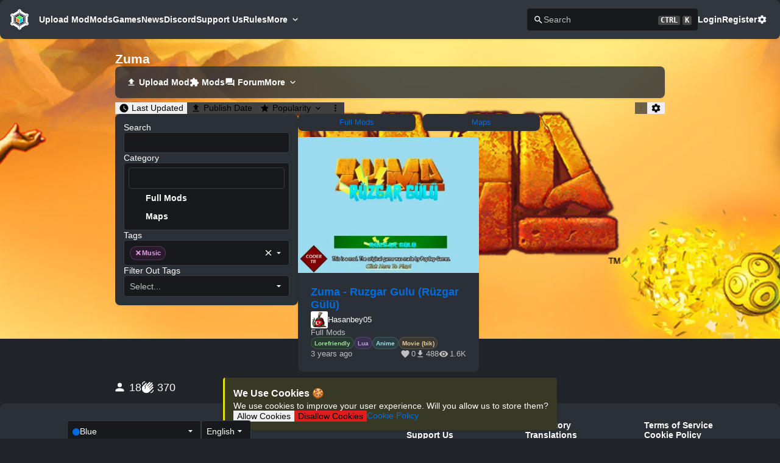

--- FILE ---
content_type: text/html;charset=utf-8
request_url: https://modworkshop.net/g/zuma/mods?selected-tags=44
body_size: 31911
content:
<!DOCTYPE html><html  class="dark blue-scheme" lang="en-US"><head><meta charset="utf-8"><meta name="viewport" content="width=device-width, initial-scale=1"><title>Zuma Mods | ModWorkshop</title><script src="https://s.nitropay.com/ads-92.js" data-cfasync="false" async></script><script data-cfasync="false">window.nitroAds=window.nitroAds||{createAd:function(){return new Promise(e=>{window.nitroAds.queue.push(["createAd",arguments,e])})},addUserToken:function(){window.nitroAds.queue.push(["addUserToken",arguments])},queue:[]};</script><style> </style><style>*,::backdrop,:after,:before{--tw-border-spacing-x:0;--tw-border-spacing-y:0;--tw-translate-x:0;--tw-translate-y:0;--tw-rotate:0;--tw-skew-x:0;--tw-skew-y:0;--tw-scale-x:1;--tw-scale-y:1;--tw-pan-x: ;--tw-pan-y: ;--tw-pinch-zoom: ;--tw-scroll-snap-strictness:proximity;--tw-gradient-from-position: ;--tw-gradient-via-position: ;--tw-gradient-to-position: ;--tw-ordinal: ;--tw-slashed-zero: ;--tw-numeric-figure: ;--tw-numeric-spacing: ;--tw-numeric-fraction: ;--tw-ring-inset: ;--tw-ring-offset-width:0px;--tw-ring-offset-color:#fff;--tw-ring-color:#3b82f680;--tw-ring-offset-shadow:0 0 #0000;--tw-ring-shadow:0 0 #0000;--tw-shadow:0 0 #0000;--tw-shadow-colored:0 0 #0000;--tw-blur: ;--tw-brightness: ;--tw-contrast: ;--tw-grayscale: ;--tw-hue-rotate: ;--tw-invert: ;--tw-saturate: ;--tw-sepia: ;--tw-drop-shadow: ;--tw-backdrop-blur: ;--tw-backdrop-brightness: ;--tw-backdrop-contrast: ;--tw-backdrop-grayscale: ;--tw-backdrop-hue-rotate: ;--tw-backdrop-invert: ;--tw-backdrop-opacity: ;--tw-backdrop-saturate: ;--tw-backdrop-sepia: ;--tw-contain-size: ;--tw-contain-layout: ;--tw-contain-paint: ;--tw-contain-style: }.container{width:100%}@media(min-width:640px){.container{max-width:640px}}@media(min-width:768px){.container{max-width:768px}}@media(min-width:1024px){.container{max-width:1024px}}@media(min-width:1280px){.container{max-width:1280px}}@media(min-width:1536px){.container{max-width:1536px}}.visible{visibility:visible}.invisible{visibility:hidden}.\!static{position:static!important}.static{position:static}.fixed{position:fixed}.absolute{position:absolute}.relative{position:relative}.sticky{position:sticky}.-order-1{order:-1}.m-1{margin:.25rem}.m-10{margin:2.5rem}.m-11{margin:2.75rem}.m-12{margin:3rem}.m-14{margin:3.5rem}.m-16{margin:4rem}.m-2{margin:.5rem}.m-3{margin:.75rem}.m-4{margin:1rem}.m-5{margin:1.25rem}.m-6{margin:1.5rem}.m-7{margin:1.75rem}.m-8{margin:2rem}.m-9{margin:2.25rem}.m-auto{margin:auto}.mx-1{margin-left:.25rem;margin-right:.25rem}.mx-10{margin-left:2.5rem;margin-right:2.5rem}.mx-11{margin-left:2.75rem;margin-right:2.75rem}.mx-12{margin-left:3rem;margin-right:3rem}.mx-14{margin-left:3.5rem;margin-right:3.5rem}.mx-16{margin-left:4rem;margin-right:4rem}.mx-2{margin-left:.5rem;margin-right:.5rem}.mx-3{margin-left:.75rem;margin-right:.75rem}.mx-4{margin-left:1rem;margin-right:1rem}.mx-5{margin-left:1.25rem;margin-right:1.25rem}.mx-6{margin-left:1.5rem;margin-right:1.5rem}.mx-7{margin-left:1.75rem;margin-right:1.75rem}.mx-8{margin-left:2rem;margin-right:2rem}.mx-9{margin-left:2.25rem;margin-right:2.25rem}.mx-auto{margin-left:auto;margin-right:auto}.my-1{margin-bottom:.25rem;margin-top:.25rem}.my-10{margin-bottom:2.5rem;margin-top:2.5rem}.my-11{margin-bottom:2.75rem;margin-top:2.75rem}.my-12{margin-bottom:3rem;margin-top:3rem}.my-14{margin-bottom:3.5rem;margin-top:3.5rem}.my-16{margin-bottom:4rem;margin-top:4rem}.my-2{margin-bottom:.5rem;margin-top:.5rem}.my-3{margin-bottom:.75rem;margin-top:.75rem}.my-4{margin-bottom:1rem;margin-top:1rem}.my-5{margin-bottom:1.25rem;margin-top:1.25rem}.my-6{margin-bottom:1.5rem;margin-top:1.5rem}.my-7{margin-bottom:1.75rem;margin-top:1.75rem}.my-8{margin-bottom:2rem;margin-top:2rem}.my-9{margin-bottom:2.25rem;margin-top:2.25rem}.my-auto{margin-bottom:auto;margin-top:auto}.mb-1{margin-bottom:.25rem}.mb-10{margin-bottom:2.5rem}.mb-11{margin-bottom:2.75rem}.mb-12{margin-bottom:3rem}.mb-14{margin-bottom:3.5rem}.mb-16{margin-bottom:4rem}.mb-2{margin-bottom:.5rem}.mb-3{margin-bottom:.75rem}.mb-4{margin-bottom:1rem}.mb-5{margin-bottom:1.25rem}.mb-6{margin-bottom:1.5rem}.mb-7{margin-bottom:1.75rem}.mb-8{margin-bottom:2rem}.mb-9{margin-bottom:2.25rem}.mb-auto{margin-bottom:auto}.ml-1{margin-left:.25rem}.ml-10{margin-left:2.5rem}.ml-11{margin-left:2.75rem}.ml-12{margin-left:3rem}.ml-14{margin-left:3.5rem}.ml-16{margin-left:4rem}.ml-2{margin-left:.5rem}.ml-3{margin-left:.75rem}.ml-4{margin-left:1rem}.ml-5{margin-left:1.25rem}.ml-6{margin-left:1.5rem}.ml-7{margin-left:1.75rem}.ml-8{margin-left:2rem}.ml-9{margin-left:2.25rem}.ml-auto{margin-left:auto}.mr-1{margin-right:.25rem}.mr-10{margin-right:2.5rem}.mr-11{margin-right:2.75rem}.mr-12{margin-right:3rem}.mr-14{margin-right:3.5rem}.mr-16{margin-right:4rem}.mr-2{margin-right:.5rem}.mr-3{margin-right:.75rem}.mr-4{margin-right:1rem}.mr-5{margin-right:1.25rem}.mr-6{margin-right:1.5rem}.mr-7{margin-right:1.75rem}.mr-8{margin-right:2rem}.mr-9{margin-right:2.25rem}.mr-auto{margin-right:auto}.mt-1{margin-top:.25rem}.mt-10{margin-top:2.5rem}.mt-11{margin-top:2.75rem}.mt-12{margin-top:3rem}.mt-14{margin-top:3.5rem}.mt-16{margin-top:4rem}.mt-2{margin-top:.5rem}.mt-3{margin-top:.75rem}.mt-4{margin-top:1rem}.mt-5{margin-top:1.25rem}.mt-6{margin-top:1.5rem}.mt-7{margin-top:1.75rem}.mt-8{margin-top:2rem}.mt-9{margin-top:2.25rem}.mt-auto{margin-top:auto}.block{display:block}.inline-block{display:inline-block}.inline{display:inline}.flex{display:flex}.inline-flex{display:inline-flex}.table{display:table}.grid{display:grid}.hidden{display:none}.h-full{height:100%}.w-full{width:100%}.max-w-full{max-width:100%}.flex-1{flex:1 1 0%}.flex-shrink-0{flex-shrink:0}.flex-grow,.grow{flex-grow:1}.border-collapse{border-collapse:collapse}.rotate-45{--tw-rotate:45deg}.rotate-45,.transform{transform:translate(var(--tw-translate-x),var(--tw-translate-y)) rotate(var(--tw-rotate)) skew(var(--tw-skew-x)) skewY(var(--tw-skew-y)) scaleX(var(--tw-scale-x)) scaleY(var(--tw-scale-y))}.cursor-pointer{cursor:pointer}.resize{resize:both}.flex-row{flex-direction:row}.flex-col{flex-direction:column}.flex-wrap{flex-wrap:wrap}.place-content-center{place-content:center}.items-end{align-items:flex-end}.items-center{align-items:center}.justify-center{justify-content:center}.gap-1{gap:.25rem}.gap-2{gap:.5rem}.gap-3{gap:.75rem}.place-self-start{place-self:start}.self-auto{align-self:auto}.self-start{align-self:flex-start}.self-center{align-self:center}.overflow-auto{overflow:auto}.\!overflow-hidden{overflow:hidden!important}.overflow-hidden{overflow:hidden}.overflow-x-auto{overflow-x:auto}.overflow-x-hidden{overflow-x:hidden}.overflow-y-hidden{overflow-y:hidden}.overflow-y-scroll{overflow-y:scroll}.truncate{overflow:hidden;text-overflow:ellipsis;white-space:nowrap}.whitespace-pre{white-space:pre}.whitespace-break-spaces{white-space:break-spaces}.break-words{overflow-wrap:break-word}.break-all{word-break:break-all}.border{border-width:1px}.\!p-4{padding:1rem!important}.p-1{padding:.25rem}.p-10{padding:2.5rem}.p-11{padding:2.75rem}.p-12{padding:3rem}.p-14{padding:3.5rem}.p-16{padding:4rem}.p-2{padding:.5rem}.p-3{padding:.75rem}.p-4{padding:1rem}.p-5{padding:1.25rem}.p-6{padding:1.5rem}.p-7{padding:1.75rem}.p-8{padding:2rem}.p-9{padding:2.25rem}.px-1{padding-left:.25rem;padding-right:.25rem}.px-10{padding-left:2.5rem;padding-right:2.5rem}.px-11{padding-left:2.75rem;padding-right:2.75rem}.px-12{padding-left:3rem;padding-right:3rem}.px-14{padding-left:3.5rem;padding-right:3.5rem}.px-16{padding-left:4rem;padding-right:4rem}.px-2{padding-left:.5rem;padding-right:.5rem}.px-3{padding-left:.75rem;padding-right:.75rem}.px-4{padding-left:1rem;padding-right:1rem}.px-5{padding-left:1.25rem;padding-right:1.25rem}.px-6{padding-left:1.5rem;padding-right:1.5rem}.px-7{padding-left:1.75rem;padding-right:1.75rem}.px-8{padding-left:2rem;padding-right:2rem}.px-9{padding-left:2.25rem;padding-right:2.25rem}.py-1{padding-bottom:.25rem;padding-top:.25rem}.py-10{padding-bottom:2.5rem;padding-top:2.5rem}.py-11{padding-bottom:2.75rem;padding-top:2.75rem}.py-12{padding-bottom:3rem;padding-top:3rem}.py-14{padding-bottom:3.5rem;padding-top:3.5rem}.py-16{padding-bottom:4rem;padding-top:4rem}.py-2{padding-bottom:.5rem;padding-top:.5rem}.py-3{padding-bottom:.75rem;padding-top:.75rem}.py-4{padding-bottom:1rem;padding-top:1rem}.py-5{padding-bottom:1.25rem;padding-top:1.25rem}.py-6{padding-bottom:1.5rem;padding-top:1.5rem}.py-7{padding-bottom:1.75rem;padding-top:1.75rem}.py-8{padding-bottom:2rem;padding-top:2rem}.py-9{padding-bottom:2.25rem;padding-top:2.25rem}.pb-1{padding-bottom:.25rem}.pb-10{padding-bottom:2.5rem}.pb-11{padding-bottom:2.75rem}.pb-12{padding-bottom:3rem}.pb-14{padding-bottom:3.5rem}.pb-16{padding-bottom:4rem}.pb-2{padding-bottom:.5rem}.pb-3{padding-bottom:.75rem}.pb-4{padding-bottom:1rem}.pb-5{padding-bottom:1.25rem}.pb-6{padding-bottom:1.5rem}.pb-7{padding-bottom:1.75rem}.pb-8{padding-bottom:2rem}.pb-9{padding-bottom:2.25rem}.pl-1{padding-left:.25rem}.pl-10{padding-left:2.5rem}.pl-11{padding-left:2.75rem}.pl-12{padding-left:3rem}.pl-14{padding-left:3.5rem}.pl-16{padding-left:4rem}.pl-2{padding-left:.5rem}.pl-3{padding-left:.75rem}.pl-4{padding-left:1rem}.pl-5{padding-left:1.25rem}.pl-6{padding-left:1.5rem}.pl-7{padding-left:1.75rem}.pl-8{padding-left:2rem}.pl-9{padding-left:2.25rem}.pr-1{padding-right:.25rem}.pr-10{padding-right:2.5rem}.pr-11{padding-right:2.75rem}.pr-12{padding-right:3rem}.pr-14{padding-right:3.5rem}.pr-16{padding-right:4rem}.pr-2{padding-right:.5rem}.pr-3{padding-right:.75rem}.pr-4{padding-right:1rem}.pr-5{padding-right:1.25rem}.pr-6{padding-right:1.5rem}.pr-7{padding-right:1.75rem}.pr-8{padding-right:2rem}.pr-9{padding-right:2.25rem}.pt-1{padding-top:.25rem}.pt-10{padding-top:2.5rem}.pt-11{padding-top:2.75rem}.pt-12{padding-top:3rem}.pt-14{padding-top:3.5rem}.pt-16{padding-top:4rem}.pt-2{padding-top:.5rem}.pt-3{padding-top:.75rem}.pt-4{padding-top:1rem}.pt-5{padding-top:1.25rem}.pt-6{padding-top:1.5rem}.pt-7{padding-top:1.75rem}.pt-8{padding-top:2rem}.pt-9{padding-top:2.25rem}.text-center{text-align:center}.text-right{text-align:right}.align-middle{vertical-align:middle}.\!text-xl{font-size:1.25rem!important;line-height:1.75rem!important}.text-2xl{font-size:1.5rem;line-height:2rem}.text-3xl{font-size:1.875rem;line-height:2.25rem}.text-4xl{font-size:2.25rem;line-height:2.5rem}.text-5xl{font-size:3rem;line-height:1}.text-base{font-size:1rem;line-height:1.5rem}.text-lg{font-size:1.125rem;line-height:1.75rem}.text-sm{font-size:.875rem;line-height:1.25rem}.text-xl{font-size:1.25rem;line-height:1.75rem}.font-bold{font-weight:700}.capitalize{text-transform:capitalize}.text-inherit{color:inherit}.underline{text-decoration-line:underline}.outline{outline-style:solid}.filter{filter:var(--tw-blur) var(--tw-brightness) var(--tw-contrast) var(--tw-grayscale) var(--tw-hue-rotate) var(--tw-invert) var(--tw-saturate) var(--tw-sepia) var(--tw-drop-shadow)}.transition{transition-duration:.15s;transition-property:color,background-color,border-color,text-decoration-color,fill,stroke,opacity,box-shadow,transform,filter,backdrop-filter;transition-timing-function:cubic-bezier(.4,0,.2,1)}.ease-in-out{transition-timing-function:cubic-bezier(.4,0,.2,1)}.hover\:cursor-pointer:hover{cursor:pointer}@media not all and (min-width:1536px){.max-2xl\:hidden{display:none}}@media not all and (min-width:1280px){.max-xl\:hidden{display:none}.max-xl\:w-full{width:100%}}@media not all and (min-width:1024px){.max-lg\:block{display:block}.max-lg\:hidden{display:none}}@media not all and (min-width:768px){.max-md\:hidden{display:none}.max-md\:\!w-full{width:100%!important}.max-md\:flex-col{flex-direction:column}.max-md\:flex-wrap{flex-wrap:wrap}.max-md\:gap-2{gap:.5rem}}@media not all and (min-width:640px){.max-sm\:ml-auto{margin-left:auto}.max-sm\:block{display:block}.max-sm\:w-full{width:100%}.max-sm\:flex-col{flex-direction:column}}@media(min-width:640px){.sm\:ml-auto{margin-left:auto}}@media(min-width:768px){.md\:order-1{order:1}.md\:mb-0{margin-bottom:0}.md\:ml-auto{margin-left:auto}.md\:mr-2{margin-right:.5rem}.md\:flex{display:flex}.md\:\!hidden{display:none!important}.md\:hidden{display:none}.md\:flex-1{flex:1 1 0%}.md\:flex-row{flex-direction:row}.md\:self-start{align-self:flex-start}.md\:p-0{padding:0}}@media(min-width:1024px){.lg\:\!hidden{display:none!important}}@media(min-width:1280px){.xl\:mx-auto{margin-left:auto;margin-right:auto}.xl\:\!hidden{display:none!important}.xl\:flex-row{flex-direction:row}}@media(min-width:1536px){.\32xl\:\!hidden{display:none!important}}</style><style>.vel-fade-enter-active,.vel-fade-leave-active{transition:all .3s ease}.vel-fade-enter-from,.vel-fade-leave-to{opacity:0}.vel-img-swiper{display:block;position:relative}.vel-modal{background:#00000080;inset:0;margin:0;position:fixed;z-index:9998}.vel-img-wrapper{left:50%;margin:0;position:absolute;top:50%;transform:translate(-50% -50%);transition:.3s linear;will-change:transform opacity}.vel-img,.vel-img-wrapper{-webkit-user-select:none;-moz-user-select:none;user-select:none}.vel-img{background-color:#000000b3;box-shadow:0 5px 20px 2px #000000b3;display:block;max-height:80vh;max-width:80vw;position:relative;transition:transform .3s ease-in-out}@media(max-width:750px){.vel-img{max-height:95vh;max-width:85vw}}.vel-btns-wrapper{position:static}.vel-btns-wrapper .btn__close,.vel-btns-wrapper .btn__next,.vel-btns-wrapper .btn__prev{-webkit-tap-highlight-color:transparent;color:#fff;cursor:pointer;font-size:32px;opacity:.6;outline:none;position:absolute;top:50%;transform:translateY(-50%);transition:.15s linear;-webkit-user-select:none;-moz-user-select:none;user-select:none}.vel-btns-wrapper .btn__close:hover,.vel-btns-wrapper .btn__next:hover,.vel-btns-wrapper .btn__prev:hover{opacity:1}.vel-btns-wrapper .btn__close.disable,.vel-btns-wrapper .btn__close.disable:hover,.vel-btns-wrapper .btn__next.disable,.vel-btns-wrapper .btn__next.disable:hover,.vel-btns-wrapper .btn__prev.disable,.vel-btns-wrapper .btn__prev.disable:hover{cursor:default;opacity:.2}.vel-btns-wrapper .btn__next{right:12px}.vel-btns-wrapper .btn__prev{left:12px}.vel-btns-wrapper .btn__close{right:10px;top:24px}@media(max-width:750px){.vel-btns-wrapper .btn__next,.vel-btns-wrapper .btn__prev{font-size:20px}.vel-btns-wrapper .btn__close{font-size:24px}.vel-btns-wrapper .btn__next{right:4px}.vel-btns-wrapper .btn__prev{left:4px}}.vel-modal.is-rtl .vel-btns-wrapper .btn__next{left:12px;right:auto}.vel-modal.is-rtl .vel-btns-wrapper .btn__prev{left:auto;right:12px}@media(max-width:750px){.vel-modal.is-rtl .vel-btns-wrapper .btn__next{left:4px;right:auto}.vel-modal.is-rtl .vel-btns-wrapper .btn__prev{left:auto;right:4px}}.vel-modal.is-rtl .vel-img-title{direction:rtl}.vel-loading{left:50%;position:absolute;top:50%;transform:translate(-50%,-50%)}.vel-loading .ring{display:inline-block;height:64px;width:64px}.vel-loading .ring:after{animation:ring 1.2s linear infinite;border-color:hsla(0,0%,100%,.7) transparent;border-radius:50%;border-style:solid;border-width:5px;content:" ";display:block;height:46px;margin:1px;width:46px}@keyframes ring{0%{transform:rotate(0)}to{transform:rotate(1turn)}}.vel-on-error{left:50%;position:absolute;top:50%;transform:translate(-50%,-50%)}.vel-on-error .icon{color:#aaa;font-size:80px}.vel-img-title{bottom:60px;color:#ccc;cursor:default;font-size:12px;left:50%;line-height:1;max-width:80%;opacity:.8;overflow:hidden;position:absolute;text-align:center;text-overflow:ellipsis;transform:translate(-50%);transition:opacity .15s;white-space:nowrap}.vel-img-title:hover{opacity:1}.vel-icon{fill:currentColor;height:1em;overflow:hidden;vertical-align:-.15em;width:1em}.vel-toolbar{border-radius:4px;bottom:8px;display:flex;left:50%;opacity:.9;overflow:hidden;padding:0;position:absolute;transform:translate(-50%)}.vel-toolbar,.vel-toolbar .toolbar-btn{background-color:#2d2d2d;-webkit-user-select:none;-moz-user-select:none;user-select:none}.vel-toolbar .toolbar-btn{-ms-flex-negative:0;-webkit-tap-highlight-color:transparent;color:#fff;cursor:pointer;flex-shrink:0;font-size:20px;outline:none;padding:6px 10px}.vel-toolbar .toolbar-btn:active,.vel-toolbar .toolbar-btn:hover{background-color:#3d3d3d}</style><style>.alert[data-v-80b36a1a]{background-color:var(--content-bg-color);border-left:3px solid transparent;border-radius:var(--border-radius);box-shadow:var(--content-box-shadow)}.alert-success[data-v-80b36a1a]{background-color:var(--success-bg-color);border-color:var(--success-color)}.alert-danger[data-v-80b36a1a]{background-color:var(--danger-bg-color);border-color:var(--danger-color)}.alert-info[data-v-80b36a1a]{background-color:var(--info-bg-color);border-color:var(--info-color)}.alert-warning[data-v-80b36a1a]{background-color:var(--warning-bg-color);border-color:var(--warning-color)}</style><style>.button,.file-button::file-selector-button{align-items:center;border:1px solid transparent;border-radius:var(--border-radius);color:#fff;display:inline-flex;justify-content:center;padding:.5rem .75rem;transition:.15s ease-in-out;transition-property:background,color,border-color}.button:not([disabled]):active{transform:scale(.98)}.button-lg{padding:1rem}.button-sm{padding:.3rem .6rem}.button-xs{padding:.2rem .4rem}.button-none{background-color:transparent;color:var(--text-color)}.button-none:hover{color:var(--primary-color)!important}.button.button-primary,.file-button.button-primary::file-selector-button{background:var(--primary-color);border-color:var(--primary-color);color:var(--primary-color-text)}.button-warning{background:var(--warning-color);border-color:var(--warning-color);color:#000}.button-warning:hover{background:var(--warning-hover-color);color:#000!important}.button-subtle{background-color:transparent;color:var(--text-color)}.button-subtle:hover{background:var(--tab-selected-color);color:var(--text-color)!important}.button-danger{background:var(--danger-color);border-color:var(--danger-color)}.button-no-bg{background-color:transparent;color:var(--primary-color)}.button-secondary{background:var(--secondary-color);border-color:var(--secondary-color)}.button:disabled{background:var(--disabled-color);border-color:var(--disabled-color);opacity:.75}.button:disabled:hover{cursor:not-allowed}.button:hover:enabled,.button:hover:link{color:var(--button-text-color);cursor:pointer;transition:.15s ease-in-out;transition-property:background,color,border-color}.button.button-primary:hover:enabled,.file-button.button-primary::file-selector-button:hover,a.button.button-primary:hover{background:var(--primary-hover-color);color:var(--primary-color-text)}.button-danger:hover:enabled,a.button-danger:hover{background:var(--danger-hover-color)}.button-secondary:hover:enabled,a.button-secondary:hover{background:var(--secondary-hover-color)}</style><style>.float-save[data-v-61d9424f]{bottom:16px;left:50%;padding:1rem;transform:translate(-50%);z-index:100}</style><style>@keyframes modalBackdropOpen-07b87ded{0%{opacity:0}to{opacity:1}}@keyframes modalBackdropClose-07b87ded{0%{opacity:1}to{opacity:0}}@keyframes modalSlideOpen-07b87ded{0%{transform:translateY(-16px)}to{transform:translateY(0)}}@keyframes modalSlideClose-07b87ded{0%{transform:translateY(0)}to{transform:translateY(-16px)}}.modal-dialog[open]>.modal[data-v-07b87ded]{animation-name:modalSlideOpen-07b87ded}.modal-closed>.modal[data-v-07b87ded]{animation-name:modalSlideClose-07b87ded!important}.modal-dialog[data-v-07b87ded]{animation-duration:.25s;background-color:#00000080;height:100%;left:0;position:fixed;top:0;width:100%;will-change:transform,opacity;z-index:400}.modal-dialog[open][data-v-07b87ded]{animation-name:modalBackdropOpen-07b87ded}.modal-closed[data-v-07b87ded]{animation-name:modalBackdropClose-07b87ded!important}.modal[data-v-07b87ded]{animation-duration:.25s;display:flex;height:100%;position:fixed;width:100%;will-change:transform,opacity}.modal-lg[data-v-07b87ded]{max-width:90%;width:1000px}.modal-md[data-v-07b87ded]{max-width:75%;width:800px}.modal-sm[data-v-07b87ded]{max-width:60%;width:600px}.modal-body[data-v-07b87ded]{background-color:var(--content-bg-color);border-radius:var(--border-radius);color:var(--text-color);gap:1rem;margin:auto;max-height:90%;overflow-y:auto;padding:1.5rem}</style><style>html{line-height:1.15;-webkit-text-size-adjust:100%}body{margin:0}h1{font-size:2em;margin:.67em 0}pre{font-family:monospace,monospace;font-size:1em}abbr[title]{border-bottom:none;text-decoration:underline;-webkit-text-decoration:underline dotted;text-decoration:underline dotted}b,strong{font-weight:bolder}code,kbd,samp{font-family:monospace,monospace;font-size:1em}small{font-size:80%}sub,sup{font-size:75%;line-height:0;position:relative;vertical-align:baseline}sub{bottom:-.25em}sup{top:-.5em}button,input,optgroup,select,textarea{font-family:inherit;font-size:100%;line-height:1.15;margin:0}button,select{text-transform:none}[type=button],[type=reset],[type=submit],button{-webkit-appearance:button}[type=button]::-moz-focus-inner,[type=reset]::-moz-focus-inner,[type=submit]::-moz-focus-inner,button::-moz-focus-inner{border-style:none;padding:0}[type=button]:-moz-focusring,[type=reset]:-moz-focusring,[type=submit]:-moz-focusring,button:-moz-focusring{outline:1px dotted ButtonText}fieldset{padding:.35em .75em .625em}legend{padding:0}progress{vertical-align:baseline}[type=number]::-webkit-inner-spin-button,[type=number]::-webkit-outer-spin-button{height:auto}[type=search]{-webkit-appearance:textfield;outline-offset:-2px}[type=search]::-webkit-search-decoration{-webkit-appearance:none}::-webkit-file-upload-button{-webkit-appearance:button;font:inherit}details{display:block}summary{display:list-item}</style><style>body,html{background-color:var(--bg-color);color:var(--text-color);font-family:-apple-system,BlinkMacSystemFont,Segoe UI,Roboto,Helvetica Neue,Arial,Noto Sans,sans-serif,Apple Color Emoji,Segoe UI Emoji,Segoe UI Symbol,Noto Color Emoji;font-size:14px;margin:0}body{overflow-y:scroll}:root{--border-radius:4px;--tag-border-radius:8px;--content-border-radius:8px;--mws-blue:#006ce0;--mws-blue-hover:#007bff;--mws-blue-text:#fff;--mws-green:#29a847;--mws-green-hover:#2fc151;--mws-green-text:#fff;--mws-pink:#e93f8e;--mws-pink-hover:#ec5b9e;--mws-pink-text:#fff;--mws-red:#dc3848;--mws-red-hover:#e05260;--mws-red-text:#fff;--mws-teal:#20cb98;--mws-teal-hover:#2bdea8;--mws-teal-text:#000;--mws-purple:#6f42c1;--mws-purple-hover:#8159c9;--mws-purple-text:#fff;--mws-gray:#879097;--mws-gray-hover:#979fa5;--mws-gray-text:#fff;--mws-orange:#fd7e17;--mws-orange-hover:#fd8f35;--mws-orange-text:#fff;--mws-cyan:#17a2b8;--mws-cyan-hover:#1abcd5;--mws-cyan-text:#fff;--primary-color:var(--mws-blue);--primary-hover-color:var(--mws-blue-hover);--primary-color-text:#fff;--success-color:#00ff15;--danger-color:#df1d1d;--warning-color:#ecdd0f;--info-color:#5978ff;--danger-hover-color:#e42f2f;--warning-hover-color:#f2e531}.blue-scheme{--primary-color:var(--mws-blue);--primary-hover-color:var(--mws-blue-hover);--primary-color-text:var(--mws-blue-text)}.green-scheme{--primary-color:var(--mws-green);--primary-hover-color:var(--mws-green-hover);--primary-color-text:var(--mws-green-text)}.red-scheme{--primary-color:var(--mws-red);--primary-hover-color:var(--mws-red-hover);--primary-color-text:var(--mws-red-text)}.pink-scheme{--primary-color:var(--mws-pink);--primary-hover-color:var(--mws-pink-hover);--primary-color-text:var(--mws-pink-text)}.teal-scheme{--primary-color:var(--mws-teal);--primary-hover-color:var(--mws-teal-hover);--primary-color-text:var(--mws-teal-text)}.purple-scheme{--primary-color:var(--mws-purple);--primary-hover-color:var(--mws-purple-hover);--primary-color-text:var(--mws-purple-text)}.gray-scheme{--primary-color:var(--mws-gray);--primary-hover-color:var(--mws-gray-hover);--primary-color-text:var(--mws-gray-text)}.orange-scheme{--primary-color:var(--mws-orange);--primary-hover-color:var(--mws-orange-hover);--primary-color-text:var(--mws-orange-text)}.cyan-scheme{--primary-color:var(--mws-cyan);--primary-hover-color:var(--mws-cyan-hover);--primary-color-text:var(--mws-cyan-text)}:root{--dark-bg-color:#212529;--dark-content-bg-color:#2b3036;--dark-secondary-content-bg-color:#24282d;--dark-content-bg-color-glass:#2b3036ce;--dark-alt-content-bg-color:#22262b;--dark-table-odd-color:#272b30;--dark-alt-table-odd-color:#262b31;--dark-dropdown-bg:#2d3339;--dark-dropdown-hover-bg:#353b41;--dark-dropdown-selected-bg:#252b31;--dark-dropdown-text-color:#ccc;--dark-text-color:#fff;--dark-secondary-text-color:#bfbfbf;--dark-text-inactive:#6d6d6d;--dark-secondary-color:#404040;--dark-secondary-hover-color:#4d4d4d;--dark-disabled-color:#3c3c3c;--dark-input-bg-color:#17191c;--dark-input-border-color:#363d44;--dark-input-border-hover-color:#505762;--dark-header-footer-color:#32373e;--dark-button-text-color:#fff;--dark-tab-selected-color:hsla(0,0%,100%,.05);--dark-danger-bg-color:#382125;--dark-info-bg-color:#2d3743;--dark-warning-bg-color:#383925;--dark-success-bg-color:#1e3b28;--dark-kbd-bg:#474747;--dark-breadcrumb-secondary:#9c9c9c;--dark-float-bg-color:#252b31;--light-bg-color:#cfd0d3;--light-content-bg-color:#e9e9e9;--light-secondary-content-bg-color:#e3e3e3;--light-content-bg-color-glass:#ecedeebd;--light-alt-content-bg-color:#dedede;--light-table-odd-color:#e1e3e5;--light-alt-table-odd-color:#dcdde0;--light-dropdown-bg:#c9cbcf;--light-dropdown-hover-bg:#bbbec3;--light-dropdown-selected-bg:#bbbec3;--light-dropdown-text-color:#ccc;--light-text-color:#404040;--light-secondary-text-color:#696969;--light-text-inactive:#6d6d6d;--light-secondary-color:grey;--light-secondary-hover-color:#8c8c8c;--light-disabled-color:#3c3c3c;--light-input-bg-color:#c9c9c9;--light-input-border-color:#adadad;--light-input-border-hover-color:#505762;--light-header-footer-color:#e9e9e9;--light-button-text-color:#fff;--light-tab-selected-color:rgb(0 0 0/5%);--light-danger-bg-color:#ffa7a7;--light-info-bg-color:#e1e9f9;--light-warning-bg-color:#eee679;--light-warning-color:#ceab41;--light-success-bg-color:#4fc541;--light-success-color:#009d0d;--light-float-bg-color:#d2d3d5;--light-kbd-bg:#b3b3b3;--light-breadcrumb-secondary:#8f8f8f;--light-content-box-shadow:0 1px 4px 0 rgba(0,0,0,.08),0 .5px 1.5px 0 rgba(0,0,0,.04)}html.dark{--bg-color:var(--dark-bg-color);--content-bg-color:var(--dark-content-bg-color);--secondary-content-bg-color:var(--dark-secondary-content-bg-color);--content-bg-color-glass:var(--dark-content-bg-color-glass);--alt-content-bg-color:var(--dark-alt-content-bg-color);--table-even-color:var(--content-bg-color);--table-odd-color:var(--dark-table-odd-color);--alt-table-even-color:var(--alt-content-bg-color);--alt-table-odd-color:var(--dark-alt-table-odd-color);--dropdown-bg:var(--dark-dropdown-bg);--dropdown-hover-bg:var(--dark-dropdown-hover-bg);--dropdown-selected-bg:var(--dark-dropdown-selected-bg);--dropdown-text-color:var(--dark-dropdown-text-color);--text-color:var(--dark-text-color);--secondary-text-color:var(--dark-secondary-text-color);--text-inactive:var(--dark-text-inactive);--secondary-color:var(--dark-secondary-color);--secondary-hover-color:var(--dark-secondary-hover-color);--disabled-color:var(--dark-disabled-color);--input-bg-color:var(--dark-input-bg-color);--input-border-color:var(--dark-input-border-color);--input-border-hover-color:var(--dark-input-border-hover-color);--header-footer-color:var(--dark-header-footer-color);--button-text-color:var(--dark-button-text-color);--tab-selected-color:var(--dark-tab-selected-color);--danger-bg-color:var(--dark-danger-bg-color);--info-bg-color:var(--dark-info-bg-color);--warning-bg-color:var(--dark-warning-bg-color);--success-bg-color:var(--dark-success-bg-color);--kbd-bg:var(--dark-kbd-bg);--breadcrumb-secondary:var(--dark-breadcrumb-secondary);--float-bg-color:var(--dark-float-bg-color);--dark-content-box-shadow:0 1px 4px 0 rgba(0,0,0,.1),0 .5px 1.5px 0 rgba(0,0,0,.1);color-scheme:dark}html.light{--bg-color:var(--light-bg-color);--content-bg-color:var(--light-content-bg-color);--secondary-content-bg-color:var(--light-secondary-content-bg-color);--content-bg-color-glass:var(--light-content-bg-color-glass);--alt-content-bg-color:var(--light-alt-content-bg-color);--dropdown-bg:var(--light-dropdown-bg);--dropdown-hover-bg:var(--light-dropdown-hover-bg);--dropdown-selected-bg:var(--light-dropdown-selected-bg);--dropdown-text-color:var(--light-dropdown-text-color);--text-color:var(--light-text-color);--secondary-text-color:var(--light-secondary-text-color);--text-inactive:var(--light-text-inactive);--secondary-color:var(--light-secondary-color);--secondary-hover-color:var(--light-secondary-hover-color);--disabled-color:var(--light-disabled-color);--input-bg-color:var(--light-input-bg-color);--input-border-color:var(--light-input-border-color);--input-border-hover-color:var(--light-input-border-hover-color);--header-footer-color:var(--light-header-footer-color);--button-text-color:var(--light-button-text-color);--tab-selected-color:var(--light-tab-selected-color);--danger-bg-color:var(--light-danger-bg-color);--info-bg-color:var(--light-info-bg-color);--warning-bg-color:var(--light-warning-bg-color);--warning-color:var(--light-warning-color);--success-bg-color:var(--light-success-bg-color);--success-color:var(--light-success-color);--float-bg-color:var(--light-float-bg-color);--kbd-bg:var(--light-kbd-bg);--breadcrumb-secondary:var(--light-breadcrumb-secondary);--table-even-color:var(--content-bg-color);--table-odd-color:var(--light-table-odd-color);--alt-table-even-color:var(--alt-content-bg-color);--alt-table-odd-color:var(--light-alt-table-odd-color);--content-box-shadow:var(--light-content-box-shadow);color-scheme:light}@media(prefers-color-scheme:light){:root{--bg-color:var(--light-bg-color);--content-bg-color:var(--light-content-bg-color);--secondary-content-bg-color:var(--light-secondary-content-bg-color);--content-bg-color-glass:var(--light-content-bg-color-glass);--alt-content-bg-color:var(--light-alt-content-bg-color);--table-even-color:var(--content-bg-color);--table-odd-color:var(--light-table-odd-color);--alt-table-even-color:var(--alt-content-bg-color);--alt-table-odd-color:var(--light-alt-table-odd-color);--dropdown-bg:var(--light-dropdown-bg);--dropdown-hover-bg:var(--light-dropdown-hover-bg);--dropdown-selected-bg:var(--light-dropdown-selected-bg);--dropdown-text-color:var(--light-dropdown-text-color);--text-color:var(--light-text-color);--secondary-text-color:var(--light-secondary-text-color);--text-inactive:var(--light-text-inactive);--secondary-color:var(--light-secondary-color);--secondary-hover-color:var(--light-secondary-hover-color);--disabled-color:var(--light-disabled-color);--input-bg-color:var(--light-input-bg-color);--input-border-color:var(--light-input-border-color);--input-border-hover-color:var(--light-input-border-hover-color);--header-footer-color:var(--light-header-footer-color);--button-text-color:var(--light-button-text-color);--tab-selected-color:var(--light-tab-selected-color);--danger-bg-color:var(--light-danger-bg-color);--info-bg-color:var(--light-info-bg-color);--warning-bg-color:var(--light-warning-bg-color);--success-bg-color:var(--light-success-bg-color);--kbd-bg:var(--light-kbd-bg);--breadcrumb-secondary:var(--light-breadcrumb-secondary);--float-bg-color:var(--light-float-bg-color);--content-box-shadow:var(--light-content-box-shadow);color-scheme:light}}@media(prefers-color-scheme:dark){:root{--bg-color:var(--dark-bg-color);--content-bg-color:var(--dark-content-bg-color);--secondary-content-bg-color:var(--dark-secondary-content-bg-color);--content-bg-color-glass:var(--dark-content-bg-color-glass);--alt-content-bg-color:var(--dark-alt-content-bg-color);--table-even-color:var(--content-bg-color);--table-odd-color:var(--dark-table-odd-color);--alt-table-even-color:var(--alt-content-bg-color);--alt-table-odd-color:var(--dark-alt-table-odd-color);--dropdown-bg:var(--dark-dropdown-bg);--dropdown-hover-bg:var(--dark-dropdown-hover-bg);--dropdown-selected-bg:var(--dark-dropdown-selected-bg);--dropdown-text-color:var(--dark-dropdown-text-color);--text-color:var(--dark-text-color);--secondary-text-color:var(--dark-secondary-text-color);--text-inactive:var(--dark-text-inactive);--secondary-color:var(--dark-secondary-color);--secondary-hover-color:var(--dark-secondary-hover-color);--disabled-color:var(--dark-disabled-color);--input-bg-color:var(--dark-input-bg-color);--input-border-color:var(--dark-input-border-color);--input-border-hover-color:var(--dark-input-border-hover-color);--header-footer-color:var(--dark-header-footer-color);--button-text-color:var(--dark-button-text-color);--tab-selected-color:var(--dark-tab-selected-color);--danger-bg-color:var(--dark-danger-bg-color);--info-bg-color:var(--dark-info-bg-color);--warning-bg-color:var(--dark-warning-bg-color);--success-bg-color:var(--dark-success-bg-color);--kbd-bg:var(--dark-kbd-bg);--breadcrumb-secondary:var(--dark-breadcrumb-secondary);--float-bg-color:var(--dark-float-bg-color);--content-box-shadow:var(--dark-content-box-shadow);color-scheme:dark}}.bg-success{background-color:var(--success-color)}.bg-primary{background-color:var(--primary-color)}.bg-danger{background-color:var(--danger-color)}table{text-align:left}*,:after,:before{border:0 solid;box-sizing:border-box}audio,canvas,embed,iframe,img,object,svg,video{display:block}a{color:var(--primary-color);text-decoration:none}a,a:link:hover,a:visited:hover{transition:color .15s ease-in-out}a:link:hover,a:visited:hover{color:var(--primary-hover-color)}.h1,.h2,.h3,.h4,.h5,.h6{font-weight:650}h1,h2,h3,h4,h5,h6{font-weight:650;margin-bottom:.5rem;margin-top:0}.h1,h1{font-size:2rem}.h2,h2{font-size:1.5rem}.h3,h3{font-size:1.25rem}.h4,.h5,.h6,h4,h5,h6{font-size:1rem}.flex hr,.inline-flex hr{margin:0;width:100%}.text-primary{color:var(--primary-color)}.text-body{color:var(--text-color)}.no-hover,.no-hover:hover{color:inherit!important}.text-secondary{color:var(--secondary-text-color)}a{display:inline-block}.v-enter-active,.v-leave-active{transition:opacity .5s ease}.v-enter-from,.v-leave-to{opacity:0}.round{border-radius:var(--border-radius)}.banner{background-position:0 50%;background-repeat:no-repeat;background-size:cover;display:flex;height:270px;width:100%}.default-banner{background-repeat:repeat;background-size:auto}.light .default-banner{background-color:#d6d8db}.content-block{background-color:var(--content-bg-color);border-radius:var(--content-border-radius);box-shadow:var(--content-box-shadow);max-width:100%}.content-block-glass{background-color:var(--content-bg-color-glass)}.content-bg{background-color:var(--content-bg-color)}.alt-content-bg{background-color:var(--alt-content-bg-color)}.v-select{width:100%}.list-button{background-color:var(--alt-content-bg-color);border-radius:var(--content-border-radius);box-shadow:var(--content-box-shadow);color:var(--text-color);display:flex;flex:1;flex-wrap:wrap;gap:4px;padding:1rem}*{unicode-bidi:bidi-override}.text-success{color:var(--success-color)}.text-danger{color:var(--danger-color)}.text-warning{color:var(--warning-color)}.input-error{outline-color:var(--danger-color)!important;outline-style:groove!important}.ratio-image{aspect-ratio:2/1;-o-object-fit:cover;object-fit:cover;width:100%}@media(max-width:768px){.latest-games .game:nth-of-type(n+4){display:none}.mods-grid{grid-template-columns:repeat(auto-fill,minmax(250px,1fr))!important}}@media(min-width:768px)and (max-width:1280px){.latest-games .game:nth-of-type(n+5){display:none}.mods-grid{grid-template-columns:repeat(auto-fill,minmax(250px,1fr))!important}}@media(min-width:1280px)and (max-width:1536px){.latest-games .game:nth-of-type(n+6){display:none}.mods-grid{grid-template-columns:repeat(auto-fill,minmax(250px,1fr))!important}}@media(min-width:1536px)and (max-width:1920px){.mods-grid{grid-template-columns:repeat(auto-fill,minmax(270px,1fr))!important}}.threads-grid{grid-template-columns:repeat(auto-fill,minmax(300px,1fr))}.mods-grid{grid-template-columns:repeat(auto-fill,minmax(290px,1fr))}.games-grid{grid-template-columns:repeat(auto-fill,minmax(240px,1fr))}.games-grid,.mods-grid,.threads-grid{display:grid}p{margin-bottom:1rem;margin-top:0}p:last-child{margin-bottom:0}.md-editor-open{overflow:hidden}.markdown video{height:315px;width:560px}.gap-1{grid-gap:4px;gap:4px}.gap-2{grid-gap:8px;gap:8px}.gap-3{grid-gap:12px;gap:12px}.gap-4{grid-gap:16px;gap:16px}.gap-5{grid-gap:20px;gap:20px}.gap-6{grid-gap:24px;gap:24px}.gap-7{grid-gap:28px;gap:28px}.gap-8{grid-gap:32px;gap:32px}.circle{border-radius:1em;display:inline-flex;height:12px;width:12px}.menu-closer{background-color:#00000080;height:100%;left:0;position:fixed;top:0;width:100%;z-index:1}.collapse-button{font-size:1.5rem}@media(min-width:1024px){.nav-menu.flex-col{display:flex!important}}@media(max-width:1024px){.nav-menu.flex-col{align-items:start;background:var(--content-bg-color);border-radius:var(--border-radius);flex:1;height:calc(100vh - 70px);left:4px;position:fixed;top:64px;z-index:100}}.float-bg{background:var(--float-bg-color)}.icon{overflow:visible!important;vertical-align:-.25rem}svg:not(:host).icon,svg:not(:root).icon{box-sizing:content-box;overflow:visible}.focus{background-color:var(--warning-bg-color)!important;border-left:3px solid var(--warning-color);border-radius:var(--border-radius)}.icon,kbd{display:inline-block}kbd{background-color:var(--kbd-bg);border-radius:3px;color:var(--text-color);font-size:.85em;font-weight:700;line-height:1;padding:2px 4px;white-space:nowrap}.vel-fade-enter-active,.vel-fade-leave-active{transition:all .1s ease!important}.vel-btns-wrapper .btn__next{right:0!important}.vel-btns-wrapper .btn__prev{left:0!important}.vel-btns-wrapper .btn__next,.vel-btns-wrapper .btn__prev{padding:2rem!important}.ellipsis-overflow{display:-webkit-box;margin:0 .5rem;overflow-y:hidden;text-overflow:ellipsis;-webkit-box-orient:vertical}</style><style>.markdown{word-break:break-word}.markdown .spoiler-block,.markdown table{margin-bottom:16px}.markdown iframe{display:block;max-width:100%}.markdown h1,.markdown h2{border-bottom:1px solid #424242;padding-bottom:.5em}.markdown h1,.markdown h2,.markdown h3,.markdown h4,.markdown h5,.markdown h6,.markdown hr{margin-bottom:1rem}.markdown hr{background:#424242;border:1px solid #424242;margin-top:1rem}.markdown img{display:block;max-height:250px!important;max-width:100%}.markdown li{margin-bottom:.5rem}.task-list-item{list-style-type:none}.center{display:block;text-align:center}.left{text-align:left}.right{text-align:right}.center div,.center img{margin-left:auto;margin-right:auto}.spoiler{background-color:var(--alt-content-bg-color);padding:1rem!important}.spoiler summary:hover{cursor:pointer}.spoiler summary{-webkit-user-select:none;-moz-user-select:none;user-select:none}.spoiler-body{padding-left:1rem;padding-right:1rem;padding-top:.5rem}.markdown .codeblock,.spoiler,blockquote,code{border-radius:var(--border-radius);font-family:revert;margin:0;padding:.4rem}.hljs,.markdown .codeblock,.spoiler,blockquote{margin-bottom:1rem}.markdown code{background-color:var(--alt-content-bg-color);display:inline-block;font-size:85%;overflow-x:auto;-moz-tab-size:4;-o-tab-size:4;tab-size:4;vertical-align:middle;word-break:break-word}blockquote{position:relative}blockquote:after{background:var(--primary-color);border-radius:var(--border-radius);content:"";height:100%;left:0;position:absolute;top:0;width:3px}.markdown table{display:block;overflow-x:auto}.markdown ol,.markdown ul{padding-left:1.5rem}@media(prefers-color-scheme:light){.md-color{text-shadow:1px 1px 2px #000000d2}}.light .md-color{text-shadow:1px 1px 2px #000000d2}.header-anchor{color:inherit;margin-left:-10px;margin-top:2px;opacity:0}.md-header:hover .header-anchor{opacity:1}.md-header{gap:2px}h1,h2,h3,h4,h5,h6{scroll-margin-top:72px}</style><style>pre code.hljs{display:block;overflow-x:auto;padding:1em}code.hljs{padding:3px 5px}.hljs{background:#0d1117;color:#c9d1d9}.hljs-doctag,.hljs-keyword,.hljs-meta .hljs-keyword,.hljs-template-tag,.hljs-template-variable,.hljs-type,.hljs-variable.language_{color:#ff7b72}.hljs-title,.hljs-title.class_,.hljs-title.class_.inherited__,.hljs-title.function_{color:#d2a8ff}.hljs-attr,.hljs-attribute,.hljs-literal,.hljs-meta,.hljs-number,.hljs-operator,.hljs-selector-attr,.hljs-selector-class,.hljs-selector-id,.hljs-variable{color:#79c0ff}.hljs-meta .hljs-string,.hljs-regexp,.hljs-string{color:#a5d6ff}.hljs-built_in,.hljs-symbol{color:#ffa657}.hljs-code,.hljs-comment,.hljs-formula{color:#8b949e}.hljs-name,.hljs-quote,.hljs-selector-pseudo,.hljs-selector-tag{color:#7ee787}.hljs-subst{color:#c9d1d9}.hljs-section{color:#1f6feb;font-weight:700}.hljs-bullet{color:#f2cc60}.hljs-emphasis{color:#c9d1d9;font-style:italic}.hljs-strong{color:#c9d1d9;font-weight:700}.hljs-addition{background-color:#033a16;color:#aff5b4}.hljs-deletion{background-color:#67060c;color:#ffdcd7}</style><style>dl,ol,ul{margin-bottom:1rem;margin-top:0}#toaster{margin-top:8px;position:fixed;right:8px;width:320px;z-index:9999}.toasts-enter-active,.toasts-leave-active,.toasts-move{transition:all .25s ease}.toasts-enter-from,.toasts-leave-to{opacity:0;transform:translate(300px)}</style><style>.cookie-banner{bottom:0;padding:1rem;position:fixed;width:100%}.layout{display:grid;grid-template-areas:"header" "main" "footer";grid-template-columns:1fr;grid-template-rows:auto 1fr auto;min-height:100vh;position:relative;z-index:10}main{align-items:center;display:flex;flex-direction:column;grid-area:main;overflow-x:hidden}#mws-ads-top-mobile[data-request-id],#mws-ads-top[data-request-id]{margin:1rem 0}#mws-ads-footer-mobile[data-request-id],#mws-ads-footer[data-request-id]{margin:3rem 0}.ad-sides{display:none;position:fixed!important;top:50%;transform:translateY(calc(-50% + 32px))}.ad-sides>div{height:610px;width:160px}@media(min-width:1200px){.ad-sides{display:block!important;height:610px;width:160px}}@media(max-height:700px){.ad-sides{position:absolute!important;top:40vh;transform:none}}.ad-sides-bottom{bottom:270px;position:absolute!important;top:inherit;transform:inherit}</style><style>.header-closer[data-v-b94e2828]{background-color:#00000080;height:100%;position:absolute;width:100%;z-index:10}.selected-search[data-v-b94e2828]{background-color:var(--primary-color)}.search-button[data-v-b94e2828]{min-width:250px}header[data-v-b94e2828]{display:flex;grid-area:header;left:0;padding:1rem;position:sticky;top:0;transition:left .25s;z-index:100}kbd[data-v-b94e2828]{vertical-align:middle}#header-buttons[data-v-b94e2828]{align-items:center}.header-content[data-v-b94e2828]{flex-grow:1}.user[data-v-b94e2828]{display:flex}.navbar[data-v-b94e2828]{background-color:var(--header-footer-color)}@media(min-width:768px){.header-content[data-v-b94e2828]{display:flex!important}}@media(max-width:767px){.header-content[data-v-b94e2828]{background-color:var(--header-footer-color);flex-direction:column-reverse;height:100vh;justify-content:flex-end;left:0;min-width:290px;padding:1.5rem!important;position:absolute!important;top:64px}.header-content .link-button[data-v-b94e2828]{display:inline-block}#user-items[data-v-b94e2828]{flex-direction:column-reverse}#header-buttons[data-v-b94e2828]{align-items:start!important;flex-direction:column}}</style><style>#header-search{height:36px;line-height:revert;width:280px}@media(max-width:1024px){#header-search{width:200px}}.md-editor-open header{z-index:0}.left-slide-enter-active,.left-slide-leave-active,.left-slide-move{transition:all .25s ease}.left-slide-enter-from,.left-slide-leave-to{opacity:0;transform:translate(-100%)}.search-dropdown{max-height:64vh;padding:1rem}.searchbox:focus-visible{border-color:var(--primary-color);outline:none}.searchbox{background-color:var(--input-bg-color);border-radius:var(--border-radius);color:var(--text-color);flex:1;padding:.7rem;transition:border-color .25s}.user-dropdown{min-width:200px}@media(max-width:767px){.user-dropdown{margin-left:1rem;min-width:250px}}</style><style>.footer-links{display:grid;gap:1rem;grid-template-areas:"customize pages sites legal";grid-template-columns:minmax(0,3fr) repeat(2,minmax(0,1fr))}.footer-customize{grid-area:customize;margin-right:auto}.footer-content{width:75%}@media(max-width:1280px){.footer-content{width:85%}}@media(max-width:900px){.footer-links{grid-template-areas:"customize customize customize" "pages sites legal";grid-template-columns:repeat(3,minmax(0,1fr))}.footer-customize{margin-left:auto}.footer-content{width:90%}}footer{align-items:center;background-color:var(--header-footer-color);display:flex;flex-direction:column;gap:24px;grid-area:footer;margin-top:1rem;max-width:100vw;padding-bottom:1rem;padding-top:1rem}</style><style>.arrow[data-v-9c517fe8]{transition:transform .25s}.selection[data-v-9c517fe8]{-webkit-user-select:none;-moz-user-select:none;user-select:none}</style><style>.link-button[data-v-c5ce2782]{color:var(--text-color);font-weight:600;transition:color .15s ease-in-out}.link-button[data-v-c5ce2782]:hover{color:var(--primary-hover-color);cursor:pointer}</style><style>.m-dropdown{animation-duration:.5s;animation-timing-function:cubic-bezier(.16,1,.3,1);background:var(--dropdown-bg);border:1px solid hsla(0,0%,47%,.15);border-radius:var(--border-radius);box-shadow:var(--content-box-shadow);color:var(--text-color);display:flex;flex-direction:column;gap:1px;max-height:450px;max-width:400px;overflow-y:auto;will-change:transform,opacity;z-index:9999}.m-dropdown[data-side=top]{animation-name:slideDownAndFade}.m-dropdown[data-side=right]{animation-name:slideLeftAndFade}.m-dropdown[data-side=bottom]{animation-name:slideUpAndFade}.m-dropdown[data-side=left]{animation-name:slideRightAndFade}.m-dropdown-arrow{fill:var(--dropdown-bg)}@keyframes slideUpAndFade{0%{opacity:0;transform:translateY(8px)}to{opacity:1;transform:translateY(0)}}@keyframes slideRightAndFade{0%{opacity:0;transform:translate(-8px)}to{opacity:1;transform:translate(0)}}@keyframes slideDownAndFade{0%{opacity:0;transform:translateY(-8px)}to{opacity:1;transform:translateY(0)}}@keyframes slideLeftAndFade{0%{opacity:0;transform:translate(8px)}to{opacity:1;transform:translate(0)}}</style><style>.kinda-hidden[data-v-e4022e07]{opacity:0;position:absolute;transform:translateY(42px);width:100%;z-index:-999}.dropdown-disabled[data-v-e4022e07]{opacity:.4}</style><style>.required[data-v-2646eddf]:after{color:#ff5858;content:" *"}</style><style>.flex>.input-container:not(.flex-col>.input-container){flex:1}.input-bg,.mw-input{background-color:var(--input-bg-color);border:1px solid var(--input-border-color);border-radius:var(--border-radius);color:var(--text-color);flex:1}.mw-input{height:auto;padding:.6rem;resize:vertical;transition:border-color .25s}.mw-input:focus-visible{border-color:var(--primary-color);outline:none}.mw-input-invalid{border-color:var(--danger-color)}.mw-input[type=color]{flex:6;height:35px}.mw-input[type=checkbox]{margin-top:3px;width:revert}.mw-input:disabled{opacity:.4}</style><style>.page-content{overflow:hidden}</style><style>.page-block{border-radius:4px;padding:1rem;width:100%}.page-block-2xs,.page-block-full,.page-block-md,.page-block-nm,.page-block-sm,.page-block-xs{align-self:center}.page-block-nm{width:81%}.page-block-full{width:100%}.page-block-md{width:75%}.page-block-sm{width:70%}.page-block-xs{width:60%}.page-block-2xs{width:50%}@media(min-width:1200px)and (max-width:1249px){.page-block-nm{width:70%}}@media(min-width:1250px)and (max-width:1349px){.page-block-nm{width:72%}}@media(min-width:1350px)and (max-width:1449px){.page-block-nm{width:74%}}@media(min-width:1450px)and (max-width:1549px){.page-block-nm{width:76%}}@media(min-width:1550px)and (max-width:1699px){.page-block-nm{width:78%}}@media(min-width:1700px)and (max-width:1800px){.page-block-nm{width:81%}}@media(max-width:1199px){.page-block,.page-block-2xs,.page-block-md,.page-block-nm,.page-block-sm,.page-block-xs{width:100%!important}}.background{height:auto;height:500px;left:50%;-o-object-fit:cover;object-fit:cover;position:absolute;right:50%;top:56px;transform:translate(-50%);width:100%;z-index:-1}</style><style>.categories-grid[data-v-6af9841d]{display:grid;grid-template-columns:repeat(auto-fill,minmax(150px,1fr))}</style><style>.category summary{display:flex}</style><style>.category[data-v-e03a4866]{overflow:hidden}.categories[data-v-e03a4866]{height:100%;overflow:auto}.tree-button[data-v-e03a4866]{align-items:center;border-radius:var(--border-radius);display:flex;flex:1;padding:.5rem}.tree-button[data-v-e03a4866],.tree-button[data-v-e03a4866]:hover{transition:.15s ease-in-out;transition-property:background-color,color,border-color}.selected[data-v-e03a4866],.tree-button[data-v-e03a4866]:hover{background-color:var(--tab-selected-color)}.selected[data-v-e03a4866]{color:var(--primary-color)}</style><style>.card{font-size:13px}.card-title{display:-webkit-box;font-size:1.25rem;font-weight:600;-webkit-line-clamp:2;line-height:1.5rem;overflow:hidden;text-overflow:ellipsis;word-break:break-word;-webkit-box-orient:vertical}.card-thumbnail,.card-thumbnail>*{border-bottom-left-radius:0;border-bottom-right-radius:0}</style><style>.card-content[data-v-6f5289bf]{height:100%}</style><style>.mod[data-v-fca302ea]{display:flex;flex-direction:column;font-size:13px;justify-content:flex-start;min-height:220px;width:100%}.mod-details[data-v-fca302ea]{color:var(--secondary-text-color);display:flex;flex:1;flex-direction:column;gap:12px;padding:1.5rem;word-break:break-word}</style><style>.user[data-v-a80a2ddc]{display:inline-flex}</style><style>.user-at{color:var(--text-inactive)}.user>div{width:100%}</style><style>.avatar[data-v-3959fc3b]{border-radius:10%;display:inline-block;height:36px;-o-object-fit:cover;object-fit:cover;width:36px}.avatar-xs[data-v-3959fc3b]{height:28px;width:28px}.avatar-sm[data-v-3959fc3b]{height:36px;width:36px}.avatar-md[data-v-3959fc3b]{height:48px;width:48px}.avatar-lg[data-v-3959fc3b]{height:64px;width:64px}.avatar-xl[data-v-3959fc3b]{height:100px;width:100px}.avatar-2xl[data-v-3959fc3b]{height:150px;width:150px}.avatar-3xl[data-v-3959fc3b]{height:200px;width:200px}</style><style>.tag[data-v-3a03ce76]{align-items:center;background:hsla(var(--color-h),calc(var(--color-s)*1%),calc(var(--color-l)*1%),.2);border:1px solid hsla(var(--color-h),calc(var(--color-s)*1%),var(--tag-lightness),.2);border-radius:16px;color:#000;color:hsl(var(--color-h),calc(var(--color-s)*1%),var(--tag-lightness));display:inline-flex;font-size:75%;font-weight:700;gap:4px;justify-content:center;padding:.5rem;text-shadow:none;--color-h:var(--v683e7fc0);--color-s:var(--v683e7faa);--color-l:var(--v683e7fb8)}.tag[data-v-3a03ce76],html.dark .tag[data-v-3a03ce76]{--tag-lightness:75%}html.light .tag[data-v-3a03ce76]{--tag-lightness:25%}@media(prefers-color-scheme:light){.tag[data-v-3a03ce76]{--tag-lightness:25%}}@media(prefers-color-scheme:dark){.tag[data-v-3a03ce76]{--tag-lightness:75%}}.tag-small[data-v-3a03ce76]{line-height:1;padding:.35rem}.capsule[data-v-3a03ce76]{border-radius:1rem}</style><link rel="modulepreload" as="script" crossorigin href="/_nuxt/DOAFW5e7.js"><link rel="modulepreload" as="script" crossorigin href="/_nuxt/CKIM8n7p.js"><link rel="modulepreload" as="script" crossorigin href="/_nuxt/Cv7r3kzH.js"><link rel="modulepreload" as="script" crossorigin href="/_nuxt/adJmPkGt.js"><link rel="modulepreload" as="script" crossorigin href="/_nuxt/Bw3EOL7E.js"><link rel="modulepreload" as="script" crossorigin href="/_nuxt/C3-2RxiG.js"><link rel="modulepreload" as="script" crossorigin href="/_nuxt/dwa4vDMV.js"><link rel="modulepreload" as="script" crossorigin href="/_nuxt/CbQ80Hhz.js"><link rel="modulepreload" as="script" crossorigin href="/_nuxt/CEQByS_a.js"><link rel="modulepreload" as="script" crossorigin href="/_nuxt/DEHcrxBJ.js"><link rel="modulepreload" as="script" crossorigin href="/_nuxt/DWO0jNwO.js"><link rel="modulepreload" as="script" crossorigin href="/_nuxt/CBvXQdzV.js"><link rel="modulepreload" as="script" crossorigin href="/_nuxt/tdZvFqW4.js"><link rel="modulepreload" as="script" crossorigin href="/_nuxt/DSRqFtJB.js"><link rel="modulepreload" as="script" crossorigin href="/_nuxt/BmpRpj3R.js"><link rel="modulepreload" as="script" crossorigin href="/_nuxt/B6CRuqcW.js"><link rel="modulepreload" as="script" crossorigin href="/_nuxt/jAijqOCw.js"><link rel="modulepreload" as="script" crossorigin href="/_nuxt/BCafF90c.js"><link rel="modulepreload" as="script" crossorigin href="/_nuxt/5NZo9NzK.js"><link rel="modulepreload" as="script" crossorigin href="/_nuxt/BuVhl7C3.js"><link rel="modulepreload" as="script" crossorigin href="/_nuxt/Dub6hGeN.js"><link rel="modulepreload" as="script" crossorigin href="/_nuxt/yd4QnnI1.js"><link rel="modulepreload" as="script" crossorigin href="/_nuxt/CNNzD0k6.js"><link rel="modulepreload" as="script" crossorigin href="/_nuxt/DkoVRAK-.js"><link rel="modulepreload" as="script" crossorigin href="/_nuxt/C8e88MdS.js"><link rel="modulepreload" as="script" crossorigin href="/_nuxt/OPcgHP_U.js"><link rel="modulepreload" as="script" crossorigin href="/_nuxt/B6UUy7-h.js"><link rel="modulepreload" as="script" crossorigin href="/_nuxt/RhjEn369.js"><link rel="modulepreload" as="script" crossorigin href="/_nuxt/Dl7z4O0i.js"><link rel="modulepreload" as="script" crossorigin href="/_nuxt/DQ62Nld5.js"><link rel="modulepreload" as="script" crossorigin href="/_nuxt/DVny15PO.js"><link rel="modulepreload" as="script" crossorigin href="/_nuxt/Cd-svlm-.js"><link rel="modulepreload" as="script" crossorigin href="/_nuxt/Ds96eBkO.js"><link rel="modulepreload" as="script" crossorigin href="/_nuxt/DzXrFLRF.js"><link rel="modulepreload" as="script" crossorigin href="/_nuxt/BtC2O6BY.js"><link rel="modulepreload" as="script" crossorigin href="/_nuxt/CDIStOWf.js"><link rel="modulepreload" as="script" crossorigin href="/_nuxt/CTLOZEsE.js"><link rel="modulepreload" as="script" crossorigin href="/_nuxt/Qupfh11i.js"><link rel="modulepreload" as="script" crossorigin href="/_nuxt/Cyat5z0i.js"><link rel="modulepreload" as="script" crossorigin href="/_nuxt/BVz_7Ql2.js"><link rel="modulepreload" as="script" crossorigin href="/_nuxt/C19QX0y2.js"><link rel="modulepreload" as="script" crossorigin href="/_nuxt/0zCbeu6O.js"><link rel="modulepreload" as="script" crossorigin href="/_nuxt/DEQQ23HB.js"><link rel="modulepreload" as="script" crossorigin href="/_nuxt/B-PTlmS8.js"><link rel="modulepreload" as="script" crossorigin href="/_nuxt/DenpuceD.js"><link rel="modulepreload" as="script" crossorigin href="/_nuxt/BWoXH5SX.js"><link rel="modulepreload" as="script" crossorigin href="/_nuxt/DVK5kmB0.js"><link rel="modulepreload" as="script" crossorigin href="/_nuxt/1c3Ti5Do.js"><link rel="modulepreload" as="script" crossorigin href="/_nuxt/CBU1NoGZ.js"><link rel="modulepreload" as="script" crossorigin href="/_nuxt/Ckvy5CKS.js"><link rel="modulepreload" as="script" crossorigin href="/_nuxt/DIUIjmzd.js"><link rel="modulepreload" as="script" crossorigin href="/_nuxt/C4WSvNg8.js"><link rel="modulepreload" as="script" crossorigin href="/_nuxt/C3udLk6A.js"><link rel="modulepreload" as="script" crossorigin href="/_nuxt/B3mWy2j6.js"><link rel="modulepreload" as="script" crossorigin href="/_nuxt/CohUKaBC.js"><link rel="modulepreload" as="script" crossorigin href="/_nuxt/2rpQLEEQ.js"><link rel="modulepreload" as="script" crossorigin href="/_nuxt/D5nb7K7t.js"><link rel="modulepreload" as="script" crossorigin href="/_nuxt/CgW-E4Gh.js"><link rel="modulepreload" as="script" crossorigin href="/_nuxt/D0D42xIN.js"><link rel="modulepreload" as="script" crossorigin href="/_nuxt/iS30kqm8.js"><link rel="modulepreload" as="script" crossorigin href="/_nuxt/BqNmC16f.js"><link rel="modulepreload" as="script" crossorigin href="/_nuxt/DtqkS4Sd.js"><link rel="modulepreload" as="script" crossorigin href="/_nuxt/n1ibzP9C.js"><link rel="modulepreload" as="script" crossorigin href="/_nuxt/C0MBW2Un.js"><link rel="modulepreload" as="script" crossorigin href="/_nuxt/DoYzgQpy.js"><link rel="modulepreload" as="script" crossorigin href="/_nuxt/D8TNvrCG.js"><link rel="modulepreload" as="script" crossorigin href="/_nuxt/DT94Rgsr.js"><link rel="modulepreload" as="script" crossorigin href="/_nuxt/BYcGKU9A.js"><link rel="modulepreload" as="script" crossorigin href="/_nuxt/DDJevfiF.js"><link rel="modulepreload" as="script" crossorigin href="/_nuxt/pAjZwl0m.js"><link rel="modulepreload" as="script" crossorigin href="/_nuxt/mthUU0jN.js"><link rel="modulepreload" as="script" crossorigin href="/_nuxt/Cz_ZsP9Q.js"><link rel="modulepreload" as="script" crossorigin href="/_nuxt/CqXxI30R.js"><link rel="modulepreload" as="script" crossorigin href="/_nuxt/CcOOKw-5.js"><link rel="preload" as="fetch" fetchpriority="low" crossorigin="anonymous" href="/_nuxt/builds/meta/62ad55fe-5dbb-4a25-8a46-718a9b844352.json"><script type="module" src="/_nuxt/DOAFW5e7.js" crossorigin></script><meta property="og:type" content="website"><meta name="robots" content="index, follow, max-image-preview:large, max-snippet:-1, max-video-preview:-1"><meta property="og:title" content="ModWorkshop - Zuma"><meta name="description" content="Browse 43 Zuma mods. Find a big variety of mods to customize Zuma on ModWorkshop!"><meta property="og:description" content="Browse 43 Zuma mods. Find a big variety of mods to customize Zuma on ModWorkshop!"><meta property="og:image" content="https://storage.modworkshop.net/games/images/of8Kpi44fsM0b9I2D8vr13pnu3OXoUIYSYYkz93y.webp"><meta name="theme-color" content="#006ce0"><meta name="twitter:card" content="summary"><meta property="og:site_name" content="ModWorkshop - Zuma"><meta name="keywords" content="Zuma, Zuma mod, Zuma mods, mod, mods, modding, modworkshop, modworkshopnet"><link rel="canonical" href="https://modworkshop.net/g/zuma/mods"><meta property="og:url" content="https://modworkshop.net/g/zuma/mods"><meta property="og:locale" content="en_US"></head><body><div id="__nuxt"><div><div class="layout"><!--[--><dialog class="modal-dialog modal-closed" data-v-b94e2828 data-v-07b87ded><!----></dialog><header class="navbar content-block" data-v-b94e2828><a href="/" class="" data-v-b94e2828><img src="/assets/mws_logo_white.svg" alt="logo" width="36" height="36" data-v-b94e2828></a><span class="link-button ml-auto text-4xl md:hidden" data-v-b94e2828 data-v-c5ce2782><!----> <!--[--><svg class="icon" viewBox="0 0 24 24" width="1.2em" height="1.2em" data-v-b94e2828><path fill="currentColor" d="M3 6h18v2H3zm0 5h18v2H3zm0 5h18v2H3z"></path></svg><!--]--></span><div class="flex gap-1 header-content" style="display:none;" data-v-b94e2828><!--[--><div class="flex gap-4 ml-4" id="header-buttons" data-v-b94e2828><!--[--><a href="/login" class="link-button" data-v-b94e2828 data-v-c5ce2782><!----> <!--[-->Upload Mod<!--]--></a><a href="/mods" class="link-button" data-v-b94e2828 data-v-c5ce2782><!----> <!--[-->Mods<!--]--></a><a href="/games" class="link-button max-lg:hidden" data-v-b94e2828 data-v-c5ce2782><!----> <!--[-->Games<!--]--></a><a href="/forum?category=10" class="link-button max-xl:hidden" data-v-b94e2828 data-v-c5ce2782><!----> <!--[-->News<!--]--></a><a href="https://discord.gg/Eear4JW" rel="noopener noreferrer" class="link-button max-lg:hidden" data-v-b94e2828 data-v-c5ce2782><!----> <!--[-->Discord<!--]--></a><a href="/forum" class="link-button max-2xl:hidden" data-v-b94e2828 data-v-c5ce2782><!----> <!--[-->Forum<!--]--></a><a href="/support" class="link-button max-xl:hidden" data-v-b94e2828 data-v-c5ce2782><!----> <!--[-->Support Us<!--]--></a><a href="/document/rules" class="link-button max-lg:hidden" data-v-b94e2828 data-v-c5ce2782><!----> <!--[-->Rules<!--]--></a><!--[--><!--[--><span aria-haspopup="dialog" aria-expanded="false" aria-controls data-state="closed" aria-label="Update dimensions" class="max-md:hidden"><!--[--><!--[--><span class="link-button" data-v-b94e2828 data-v-c5ce2782><!----> <!--[-->More <svg class="icon" viewBox="0 0 24 24" width="1.2em" height="1.2em" data-v-b94e2828><path fill="currentColor" d="M7.41 8.58L12 13.17l4.59-4.59L18 10l-6 6l-6-6z"></path></svg><!--]--></span><!--]--><!--]--></span><!----><!--]--><!--]--><a href="https://wiki.modworkshop.net/" rel="noopener noreferrer" class="link-button max-sm:block hidden" data-v-b94e2828 data-v-c5ce2782><!----> <!--[-->Wiki<!--]--></a><a href="https://translate.modworkshop.net/" rel="noopener noreferrer" class="link-button max-sm:block hidden" data-v-b94e2828 data-v-c5ce2782><!----> <!--[-->Translations<!--]--></a><!--]--></div><div class="flex gap-4 md:ml-auto mb-4 md:mb-0 md:mr-2 items-center" id="user-items" data-v-b94e2828><!--[--><!--[--><!--[--><span aria-haspopup="dialog" aria-expanded="false" aria-controls data-state="closed" aria-label="Update dimensions" auto-hide="false"><!--[--><!--[--><div class="flex gap-1" data-v-b94e2828><!--[--><div class="inline-flex gap-1 searchbox" id="header-search" data-v-b94e2828><!--[--><svg class="icon" viewBox="0 0 24 24" width="1.2em" height="1.2em" data-v-b94e2828><path fill="currentColor" d="M9.5 3A6.5 6.5 0 0 1 16 9.5c0 1.61-.59 3.09-1.56 4.23l.27.27h.79l5 5l-1.5 1.5l-5-5v-.79l-.27-.27A6.52 6.52 0 0 1 9.5 16A6.5 6.5 0 0 1 3 9.5A6.5 6.5 0 0 1 9.5 3m0 2C7 5 5 7 5 9.5S7 14 9.5 14S14 12 14 9.5S12 5 9.5 5"></path></svg><span class="text-secondary my-auto" data-v-b94e2828>Search</span><span class="ml-auto my-auto max-md:hidden" data-v-b94e2828><kbd data-v-b94e2828>CTRL</kbd> <kbd data-v-b94e2828>K</kbd></span><!--]--></div><!--]--></div><!--]--><!--]--></span><!----><!--]--><!--]--><div class="flex gap-4 my-auto" data-v-b94e2828><!--[--><a href="/login" class="link-button" data-v-b94e2828 data-v-c5ce2782><!----> <!--[-->Login<!--]--></a><a href="/register" class="link-button" data-v-b94e2828 data-v-c5ce2782><!----> <!--[-->Register<!--]--></a><a href="/customize" class="link-button" data-v-b94e2828 data-v-c5ce2782><!----> <!--[--><svg class="icon" viewBox="0 0 24 24" width="1.2em" height="1.2em" data-v-b94e2828><path fill="currentColor" d="M12 15.5A3.5 3.5 0 0 1 8.5 12A3.5 3.5 0 0 1 12 8.5a3.5 3.5 0 0 1 3.5 3.5a3.5 3.5 0 0 1-3.5 3.5m7.43-2.53c.04-.32.07-.64.07-.97s-.03-.66-.07-1l2.11-1.63c.19-.15.24-.42.12-.64l-2-3.46c-.12-.22-.39-.31-.61-.22l-2.49 1c-.52-.39-1.06-.73-1.69-.98l-.37-2.65A.506.506 0 0 0 14 2h-4c-.25 0-.46.18-.5.42l-.37 2.65c-.63.25-1.17.59-1.69.98l-2.49-1c-.22-.09-.49 0-.61.22l-2 3.46c-.13.22-.07.49.12.64L4.57 11c-.04.34-.07.67-.07 1s.03.65.07.97l-2.11 1.66c-.19.15-.25.42-.12.64l2 3.46c.12.22.39.3.61.22l2.49-1.01c.52.4 1.06.74 1.69.99l.37 2.65c.04.24.25.42.5.42h4c.25 0 .46-.18.5-.42l.37-2.65c.63-.26 1.17-.59 1.69-.99l2.49 1.01c.22.08.49 0 .61-.22l2-3.46c.12-.22.07-.49-.12-.64z"></path></svg><!--]--></a><!--]--></div><!--]--></div><!--]--></div></header><!----><!--]--><main><!----><div class="flex flex-col gap-2" id="toaster"><!--[--><span></span><!--]--></div><div id="mws-ads-top" class="ad mx-auto"></div><div id="mws-ads-top-mobile" class="ad mx-auto"></div><div class="ad-sides" style="z-index:-99999;width:1px;left:50%;"></div><div class="ad ad-sides" style="left:4px;"><div id="mws-ads-left"></div></div><div class="ad ad-sides" style="right:4px;"><div id="mws-ads-right"></div></div><!--[--><div class="flex flex-col gap-3 page-block h-full"><!--[--><img class="background" style="mask-image:linear-gradient(rgba(255, 255, 255, 0.1), transparent);" alt="Banner" src="https://storage.modworkshop.net/games/images/category_784_banner.png"><div class="flex flex-col gap-3 page-block-nm mx-auto"><!--[--><!----><div class="flex flex-col gap-4 my-2"><!--[--><div class="flex gap-1 items-center"><!--[--><a href="/g/zuma" class="router-link-active link-button h2" style="font-weight:800;" data-v-c5ce2782><!----> <!--[-->Zuma<!--]--></a><!--]--></div><div class="flex flex-wrap gap-5 p-5 content-block content-block-glass"><!--[--><!--[--><div class="flex flex-wrap gap-4"><!--[--><a href="/login" class="link-button" data-v-c5ce2782><!----> <!--[--><svg class="icon" viewBox="0 0 24 24" width="1.2em" height="1.2em"><path fill="currentColor" d="M9 16v-6H5l7-7l7 7h-4v6zm-4 4v-2h14v2z"></path></svg> Upload Mod<!--]--></a><a aria-current="page" href="/g/zuma/mods" class="router-link-active router-link-exact-active link-button" data-v-c5ce2782><!----> <!--[--><svg class="icon" viewBox="0 0 24 24" width="1.2em" height="1.2em"><path fill="currentColor" d="M20.5 11H19V7a2 2 0 0 0-2-2h-4V3.5A2.5 2.5 0 0 0 10.5 1A2.5 2.5 0 0 0 8 3.5V5H4a2 2 0 0 0-2 2v3.8h1.5c1.5 0 2.7 1.2 2.7 2.7S5 16.2 3.5 16.2H2V20a2 2 0 0 0 2 2h3.8v-1.5c0-1.5 1.2-2.7 2.7-2.7s2.7 1.2 2.7 2.7V22H17a2 2 0 0 0 2-2v-4h1.5a2.5 2.5 0 0 0 2.5-2.5a2.5 2.5 0 0 0-2.5-2.5"></path></svg> Mods<!--]--></a><a href="/g/zuma/forum" class="link-button" data-v-c5ce2782><!----> <!--[--><svg class="icon" viewBox="0 0 24 24" width="1.2em" height="1.2em"><path fill="currentColor" d="M17 12V3a1 1 0 0 0-1-1H3a1 1 0 0 0-1 1v14l4-4h10a1 1 0 0 0 1-1m4-6h-2v9H6v2a1 1 0 0 0 1 1h11l4 4V7a1 1 0 0 0-1-1"></path></svg> Forum<!--]--></a><!----><!--[--><!--[--><span aria-haspopup="dialog" aria-expanded="false" aria-controls data-state="closed" aria-label="Update dimensions"><!--[--><!--[--><span class="link-button" data-v-c5ce2782><!----> <!--[-->More <svg class="icon" viewBox="0 0 24 24" width="1.2em" height="1.2em"><path fill="currentColor" d="M7.41 8.58L12 13.17l4.59-4.59L18 10l-6 6l-6-6z"></path></svg><!--]--></span><!--]--><!--]--></span><!----><!--]--><!--]--><!--]--></div><div class="flex gap-4 sm:ml-auto"><!--[--><!----><div class="flex gap-2"><!--[--><!--]--></div><!----><!----><!--]--></div><!--]--><!--]--></div><!--]--></div><!----><!--]--></div><div class="flex flex-col gap-3 mx-auto page-content page-block-nm"><!--[--><!--[--><!----><!--[--><!----><div class="flex flex-col gap-3" data-v-6af9841d><!--[--><div class="flex gap-1" data-v-6af9841d><!--[--><!--]--></div><!--[--><!--]--><div class="flex gap-1 max-md:flex-col" data-v-6af9841d><!--[--><div class="flex gap-1 overflow-auto" data-v-6af9841d><!--[--><div class="flex gap-1 flex-shrink-0" data-v-6af9841d><!--[--><button class="button button-primary" type="button" data-v-6af9841d><!--[--><span><!----><!----><!--[--><svg class="icon" viewBox="0 0 24 24" width="1.2em" height="1.2em" data-v-6af9841d><path fill="currentColor" d="M12 2A10 10 0 0 0 2 12a10 10 0 0 0 10 10a10 10 0 0 0 10-10A10 10 0 0 0 12 2m4.2 14.2L11 13V7h1.5v5.2l4.5 2.7z"></path></svg> Last Updated<!--]--></span><!--]--></button><button class="button button-secondary" type="button" data-v-6af9841d><!--[--><span><!----><!----><!--[--><svg class="icon" viewBox="0 0 24 24" width="1.2em" height="1.2em" data-v-6af9841d><path fill="currentColor" d="M9 16v-6H5l7-7l7 7h-4v6zm-4 4v-2h14v2z"></path></svg> Publish Date<!--]--></span><!--]--></button><!--[--><!--[--><span aria-haspopup="dialog" aria-expanded="false" aria-controls data-state="closed" aria-label="Update dimensions"><!--[--><!--[--><button class="button button-secondary" type="button" data-v-6af9841d><!--[--><span><!----><!----><!--[--><svg class="icon" viewBox="0 0 24 24" width="1.2em" height="1.2em" data-v-6af9841d><path fill="currentColor" d="M12 17.27L18.18 21l-1.64-7.03L22 9.24l-7.19-.62L12 2L9.19 8.62L2 9.24l5.45 4.73L5.82 21z"></path></svg> Popularity <svg class="icon" viewBox="0 0 24 24" width="1.2em" height="1.2em" data-v-6af9841d><path fill="currentColor" d="M7.41 8.58L12 13.17l4.59-4.59L18 10l-6 6l-6-6z"></path></svg><!--]--></span><!--]--></button><!--]--><!--]--></span><!----><!--]--><!--]--><!--[--><!--]--><!--[--><!--[--><span aria-haspopup="dialog" aria-expanded="false" aria-controls data-state="closed" aria-label="Update dimensions"><!--[--><!--[--><button class="button button-secondary" type="button" title="Sort By" data-v-6af9841d><!--[--><span><!----><!----><!--[--><svg class="icon" viewBox="0 0 24 24" width="1.2em" height="1.2em" data-v-6af9841d><path fill="currentColor" d="M12 16a2 2 0 0 1 2 2a2 2 0 0 1-2 2a2 2 0 0 1-2-2a2 2 0 0 1 2-2m0-6a2 2 0 0 1 2 2a2 2 0 0 1-2 2a2 2 0 0 1-2-2a2 2 0 0 1 2-2m0-6a2 2 0 0 1 2 2a2 2 0 0 1-2 2a2 2 0 0 1-2-2a2 2 0 0 1 2-2"></path></svg><!--]--></span><!--]--></button><!--]--><!--]--></span><!----><!--]--><!--]--><!----><!--]--></div><!--]--></div><div class="flex gap-2 md:ml-auto" data-v-6af9841d><!--[--><div class="flex gap-1" pages="0" data-v-6af9841d><!--[--><!--[--><!--[--><button disabled class="button button-primary" type="button"><!--[--><span><!----><!----><!--[-->1<!--]--></span><!--]--></button><!----><!--]--><!--]--><!--[--><!--]--><!--]--></div><!--[--><!--[--><span aria-haspopup="dialog" aria-expanded="false" aria-controls data-state="closed" aria-label="Update dimensions"><!--[--><!--[--><button class="button button-primary" type="button" title="Settings" data-v-6af9841d><!--[--><span><!----><!----><!--[--><svg class="icon" viewBox="0 0 24 24" width="1.2em" height="1.2em" data-v-6af9841d><path fill="currentColor" d="M12 15.5A3.5 3.5 0 0 1 8.5 12A3.5 3.5 0 0 1 12 8.5a3.5 3.5 0 0 1 3.5 3.5a3.5 3.5 0 0 1-3.5 3.5m7.43-2.53c.04-.32.07-.64.07-.97s-.03-.66-.07-1l2.11-1.63c.19-.15.24-.42.12-.64l-2-3.46c-.12-.22-.39-.31-.61-.22l-2.49 1c-.52-.39-1.06-.73-1.69-.98l-.37-2.65A.506.506 0 0 0 14 2h-4c-.25 0-.46.18-.5.42l-.37 2.65c-.63.25-1.17.59-1.69.98l-2.49-1c-.22-.09-.49 0-.61.22l-2 3.46c-.13.22-.07.49.12.64L4.57 11c-.04.34-.07.67-.07 1s.03.65.07.97l-2.11 1.66c-.19.15-.25.42-.12.64l2 3.46c.12.22.39.3.61.22l2.49-1.01c.52.4 1.06.74 1.69.99l.37 2.65c.04.24.25.42.5.42h4c.25 0 .46-.18.5-.42l.37-2.65c.63-.26 1.17-.59 1.69-.99l2.49 1.01c.22.08.49 0 .61-.22l2-3.46c.12-.22.07-.49-.12-.64z"></path></svg><!--]--></span><!--]--></button><!--]--><!--]--></span><!----><!--]--><!--]--><!--]--></div><!--]--></div><div class="flex gap-3 md:flex-row flex-col" data-v-6af9841d><!--[--><div class="flex flex-col max-md:!w-full items-center" style="width:300px;" data-v-6af9841d><!--[--><div id="mws-ads-filters" data-v-6af9841d></div><div class="flex flex-col gap-3 p-4 content-block mod-filters w-full" data-v-6af9841d><!--[--><!--[--><!--[--><div class="inline-flex flex-col flex-wrap gap-2 input-container" data-v-2646eddf><!--[--><label class="" for="v-0-1-0-0" data-v-2646eddf><!--[-->Search<!--]--></label><div class="flex gap-1 items-center" data-v-2646eddf><!--[--><!----><input id="v-0-1-0-0" class="mw-input" style="" value data-v-2646eddf><!----><!--]--></div><!----><!----><!--[--><!----><!----><!--]--><!--]--></div><!----><div class="inline-flex flex-col flex-wrap gap-2 input-container" data-v-2646eddf><!--[--><label class="" for="v-0-1-0-1" data-v-2646eddf><!--[-->Category<!--]--></label><!--[--><div class="flex flex-col gap-1 category input-bg p-2 overflow-y-scroll" label="Category" style="max-height:500px;" data-v-e03a4866><!--[--><div class="flex gap-1" data-v-e03a4866><!--[--><div class="inline-flex flex-col flex-wrap gap-2 input-container w-full" data-v-e03a4866 data-v-2646eddf><!--[--><!----><div class="flex gap-1 items-center" data-v-2646eddf><!--[--><!----><input id="v-0-1-0-2" class="w-full mw-input" type="search" style="" value data-v-2646eddf><!----><!--]--></div><!----><!----><!--[--><!----><!----><!--]--><!--]--></div><!--[--><!--]--><!--]--></div><div class="categories" data-v-e03a4866><!----><div class="flex flex-col gap-1" data-v-e03a4866><!--[--><!--[--><div class="flex flex-col gap-1 category" data-v-e03a4866><!--[--><div class="flex gap-1" data-v-e03a4866><!--[--><!--]--></div><div class="categories" data-v-e03a4866><div class="cursor-pointer tree-button" data-v-e03a4866><!----><strong class="mx-6" data-v-e03a4866>Full Mods</strong><!--[--><!--]--></div><!----></div><!--]--></div><div class="flex flex-col gap-1 category" data-v-e03a4866><!--[--><div class="flex gap-1" data-v-e03a4866><!--[--><!--]--></div><div class="categories" data-v-e03a4866><div class="cursor-pointer tree-button" data-v-e03a4866><!----><strong class="mx-6" data-v-e03a4866>Maps</strong><!--[--><!--]--></div><!----></div><!--]--></div><!--]--><!--]--></div></div><!--]--></div><!--]--><!----><!----><!--[--><!----><!----><!--]--><!--]--></div><div class="inline-flex flex-col flex-wrap gap-2 input-container relative" data-v-9c517fe8 data-v-e4022e07 data-v-2646eddf><!--[--><label class="" for="v-0-1-0-0-0" data-v-2646eddf><!--[-->Tags<!--]--></label><!--[--><input class="kinda-hidden" value="1" data-v-e4022e07><!--[--><!--[--><span aria-haspopup="dialog" aria-expanded="false" aria-controls data-state="closed" aria-label="Update dimensions" class="max-w-full"><!--[--><!--[--><!--[--><div class="flex gap-2 items-center mw-input max-w-full" data-v-9c517fe8><!--[--><div class="flex flex-wrap gap-1 overflow-hidden items-center" style="" data-v-9c517fe8><!--[--><!--[--><!--[--><!--[--><!--[--><span class="tag" style="padding:0.3rem 0.5rem;--v683e7fc0:300;--v683e7faa:53.64238410596026;--v683e7fb8:29.607843137254903;" data-v-9c517fe8 data-v-3a03ce76><!--[--><svg class="icon cursor-pointer text-md" viewBox="0 0 24 24" width="1.2em" height="1.2em" data-v-9c517fe8><path fill="currentColor" d="M20 6.91L17.09 4L12 9.09L6.91 4L4 6.91L9.09 12L4 17.09L6.91 20L12 14.91L17.09 20L20 17.09L14.91 12z"></path></svg> Music<!--]--></span><!--]--><!--]--><!--]--><!----><!--]--><!--]--></div><div class="flex gap-2 ml-auto" data-v-9c517fe8><!--[--><svg class="icon" viewBox="0 0 24 24" width="1.2em" height="1.2em" data-v-9c517fe8><path fill="currentColor" d="M19 6.41L17.59 5L12 10.59L6.41 5L5 6.41L10.59 12L5 17.59L6.41 19L12 13.41L17.59 19L19 17.59L13.41 12z"></path></svg><svg class="icon arrow" viewBox="0 0 24 24" width="1.2em" height="1.2em" style="transform:rotate(0deg);" data-v-9c517fe8><path fill="currentColor" d="m7 10l5 5l5-5z"></path></svg><!--]--></div><!--]--></div><!--]--><!--]--><!--]--></span><!----><!--]--><!--]--><!--]--><!----><!----><!--[--><!----><!----><!--]--><!--]--></div><div class="inline-flex flex-col flex-wrap gap-2 input-container relative" data-v-9c517fe8 data-v-e4022e07 data-v-2646eddf><!--[--><label class="" for="v-0-1-0-1-0" data-v-2646eddf><!--[-->Filter Out Tags<!--]--></label><!--[--><input class="kinda-hidden" value="1" data-v-e4022e07><!--[--><!--[--><span aria-haspopup="dialog" aria-expanded="false" aria-controls data-state="closed" aria-label="Update dimensions" class="max-w-full"><!--[--><!--[--><!--[--><div class="flex gap-2 items-center mw-input max-w-full" data-v-9c517fe8><!--[--><div class="flex flex-wrap gap-1 overflow-hidden items-center" style="" data-v-9c517fe8><!--[--><span class="selection text-secondary" data-v-9c517fe8><!--[-->Select...<!--]--></span><!--]--></div><div class="flex gap-2 ml-auto" data-v-9c517fe8><!--[--><!----><svg class="icon arrow" viewBox="0 0 24 24" width="1.2em" height="1.2em" style="transform:rotate(0deg);" data-v-9c517fe8><path fill="currentColor" d="m7 10l5 5l5-5z"></path></svg><!--]--></div><!--]--></div><!--]--><!--]--><!--]--></span><!----><!--]--><!--]--><!--]--><!----><!----><!--[--><!----><!----><!--]--><!--]--></div><!--]--><!--]--><!--]--></div><!--]--></div><div class="flex flex-col gap-1 flex-1" data-v-6af9841d><!--[--><div class="categories-grid mb-3 gap-3" data-v-6af9841d><!--[--><a href="/g/zuma?category=785" class="router-link-active category" data-v-6af9841d><div class="flex flex-col content-block card" data-v-6f5289bf><!--[--><!--[--><div class="card-thumbnail" data-v-6f5289bf><!--[--><!--]--></div><div class="flex flex-col gap-2 p-2 items-center card-content" data-v-6f5289bf><!--[--><!--[--><!----><!--]--><!--[--> Full Mods<!--]--><!--]--></div><!--]--><!--]--></div></a><a href="/g/zuma?category=786" class="router-link-active category" data-v-6af9841d><div class="flex flex-col content-block card" data-v-6f5289bf><!--[--><!--[--><div class="card-thumbnail" data-v-6f5289bf><!--[--><!--]--></div><div class="flex flex-col gap-2 p-2 items-center card-content" data-v-6f5289bf><!--[--><!--[--><!----><!--]--><!--[--> Maps<!--]--><!--]--></div><!--]--><!--]--></div></a><!--]--></div><div class="flex flex-col flex-grow gap-4 mods" style="flex:1;min-height:150px;" data-v-6af9841d><!--[--><!--[--><div class="mods mods-grid gap-2" data-v-6af9841d><!--[--><div class="mod content-block" title data-v-fca302ea><a href="/mod/40337" class="" data-v-fca302ea><img src="https://storage.modworkshop.net/mods/images/thumbnail_132831_1668676169_5903e350fcfe0a3544a599ce3029fdb2.webp" alt="Thumbnail" class="ratio-image round mod-thumbnail card-thumbnail" data-v-fca302ea></a><div class="mod-details" data-v-fca302ea><a href="/mod/40337" class="card-title" title="Zuma - Ruzgar Gulu (Rüzgar Gülü)" data-v-fca302ea><!----> Zuma - Ruzgar Gulu (Rüzgar Gülü)</a><div class="flex flex-wrap gap-1 items-center gap-1" data-v-fca302ea><!--[--><!--[--><!--[--><!--[--><span data-state="closed" data-grace-area-trigger aria-label="Update dimensions" class="inline-flex user text-secondary" data-v-fca302ea><!--[--><!--[--><div class="inline-flex gap-1 items-center" data-v-a80a2ddc><!--[--><a href="/user/hasanbey05" class="inline-flex" data-v-a80a2ddc><img loading="lazy" src="https://avatars.akamai.steamstatic.com/409cb5e9a0297425f7d659b4d4b7697b81c1774a_full.jpg" alt="Avatar" width="28" height="28" class="avatar avatar-xs" style="opacity:1;" data-v-a80a2ddc data-v-3959fc3b></a><div class="flex flex-col gap-1 break-words" data-v-a80a2ddc><!--[--><a href="/user/hasanbey05" class="flex gap-1 items-center flex-wrap" data-v-a80a2ddc><span style="color:var(--text-color);" class="break-all text-body" data-v-a80a2ddc>Hasanbey05</span><!----><!----><!----><!--[--><!--]--></a><!----><!--[--><!----><!--]--><!--]--></div><!--[--><!--]--><!--]--></div><!--]--><!--]--></span><!----><!--]--><!--]--><!--]--><!--]--></div><div class="flex flex-wrap gap-0 items-center" data-v-fca302ea><!--[--><!----><!--[--><!----><a aria-current="page" href="/g/zuma/mods?category=785" class="router-link-active router-link-exact-active text-secondary inline" title="Full Mods" data-v-fca302ea>Full Mods</a><!--]--><!--]--></div><div class="flex flex-wrap gap-1" data-v-fca302ea><!--[--><!--[--><a aria-current="page" href="/g/zuma/mods?selected-tags=3" class="router-link-active router-link-exact-active" data-v-fca302ea><span class="tag tag-small" data-v-fca302ea style="--v683e7fc0:120;--v683e7faa:53.125000000000014;--v683e7fb8:25.098039215686274;" data-v-3a03ce76><!--[-->Lorefriendly<!--]--></span></a><a aria-current="page" href="/g/zuma/mods?selected-tags=4" class="router-link-active router-link-exact-active" data-v-fca302ea><span class="tag tag-small" data-v-fca302ea style="--v683e7fc0:268.76033057851237;--v683e7faa:52.838427947598255;--v683e7fb8:44.90196078431373;" data-v-3a03ce76><!--[-->Lua<!--]--></span></a><a aria-current="page" href="/g/zuma/mods?selected-tags=5" class="router-link-active router-link-exact-active" data-v-fca302ea><span class="tag tag-small" data-v-fca302ea style="--v683e7fc0:182.82352941176472;--v683e7faa:53.45911949685536;--v683e7fb8:31.176470588235293;" data-v-3a03ce76><!--[-->Anime<!--]--></span></a><a aria-current="page" href="/g/zuma/mods?selected-tags=6" class="router-link-active router-link-exact-active" data-v-fca302ea><span class="tag tag-small" data-v-fca302ea style="--v683e7fc0:39.33333333333334;--v683e7faa:53.57142857142857;--v683e7fb8:32.94117647058823;" data-v-3a03ce76><!--[-->Movie (bik)<!--]--></span></a><!--]--><!--]--></div><div class="flex flex-wrap gap-1 items-center mt-auto" data-v-fca302ea><!--[--><span class="mr-auto" data-v-fca302ea>3 years ago</span><div class="flex gap-1" data-v-fca302ea><!--[--><span title="0" data-v-fca302ea><svg class="icon" viewBox="0 0 24 24" width="1.2em" height="1.2em" style="margin-right:2px;" data-v-fca302ea><path fill="currentColor" d="m12 21.35l-1.45-1.32C5.4 15.36 2 12.27 2 8.5C2 5.41 4.42 3 7.5 3c1.74 0 3.41.81 4.5 2.08C13.09 3.81 14.76 3 16.5 3C19.58 3 22 5.41 22 8.5c0 3.77-3.4 6.86-8.55 11.53z"></path></svg>0</span><span title="488" data-v-fca302ea><svg class="icon" viewBox="0 0 24 24" width="1.2em" height="1.2em" style="margin-right:2px;" data-v-fca302ea><path fill="currentColor" d="M5 20h14v-2H5m14-9h-4V3H9v6H5l7 7z"></path></svg>488</span><span title="1,608" data-v-fca302ea><svg class="icon" viewBox="0 0 24 24" width="1.2em" height="1.2em" style="margin-right:2px;" data-v-fca302ea><path fill="currentColor" d="M12 9a3 3 0 0 0-3 3a3 3 0 0 0 3 3a3 3 0 0 0 3-3a3 3 0 0 0-3-3m0 8a5 5 0 0 1-5-5a5 5 0 0 1 5-5a5 5 0 0 1 5 5a5 5 0 0 1-5 5m0-12.5C7 4.5 2.73 7.61 1 12c1.73 4.39 6 7.5 11 7.5s9.27-3.11 11-7.5c-1.73-4.39-6-7.5-11-7.5"></path></svg>1.6K</span><!--]--></div><!--]--></div></div></div><!--]--></div><!----><!--]--><!--]--></div><!--]--></div><!--]--></div><!--]--></div><!--]--><!--]--><!--]--></div><!--]--></div><div class="nuxt-loading-indicator" style="position:fixed;top:0;right:0;left:0;pointer-events:none;width:auto;height:3px;opacity:0;background:var(--primary-color);background-size:0% auto;transform:scaleX(0%);transform-origin:left;transition:transform 0.1s, height 0.4s, opacity 0.4s;z-index:999999;"></div><!--]--><div class="page-block-nm"><div class="flex gap-2 text-xl ml-2 mr-auto mt-auto"><!--[--><span title="Users"><svg class="icon" viewBox="0 0 24 24" width="1.2em" height="1.2em"><path fill="currentColor" d="M12 4a4 4 0 0 1 4 4a4 4 0 0 1-4 4a4 4 0 0 1-4-4a4 4 0 0 1 4-4m0 10c4.42 0 8 1.79 8 4v2H4v-2c0-2.21 3.58-4 8-4"></path></svg> 18</span><span title="Guests"><svg class="icon" viewBox="0 0 24 24" width="1.2em" height="1.2em"><path fill="currentColor" d="M23 17c0 3.31-2.69 6-6 6v-1.5c2.5 0 4.5-2 4.5-4.5zM1 7c0-3.31 2.69-6 6-6v1.5c-2.5 0-4.5 2-4.5 4.5zm7-2.68l-4.59 4.6c-3.22 3.22-3.22 8.45 0 11.67s8.45 3.22 11.67 0l7.07-7.09c.49-.47.49-1.26 0-1.75a1.25 1.25 0 0 0-1.77 0l-4.42 4.42l-.71-.71l6.54-6.54c.49-.49.49-1.28 0-1.77s-1.29-.49-1.79 0L14.19 13l-.69-.73l6.87-6.89c.49-.49.49-1.28 0-1.77s-1.28-.49-1.77 0l-6.89 6.89l-.71-.7l5.5-5.48c.5-.49.5-1.28 0-1.77s-1.28-.49-1.77 0l-7.62 7.62a4 4 0 0 1-.33 5.28l-.71-.71a3 3 0 0 0 0-4.24l-.35-.35l4.07-4.07c.49-.49.49-1.28 0-1.77c-.5-.48-1.29-.48-1.79.01"></path></svg> 370</span><!--]--></div></div></main><div class="flex gap-1 cookie-banner"><!--[--><div class="alert content-top p-4 flex gap-2 text-body alert-warning items-center mt-auto mx-auto" style="z-index:999;" data-v-80b36a1a><div class="flex gap-2 w-full items-center" data-v-80b36a1a><!--[--><!----><div class="flex flex-col gap-1" data-v-80b36a1a><!--[--><strong class="flex gap-1 text-lg" data-v-80b36a1a>We Use Cookies 🍪</strong><!--[-->We use cookies to improve your user experience. Will you allow us to store them? <div class="flex gap-1"><!--[--><button class="button button-primary" type="button"><!--[--><span><!----><!----><!--[-->Allow Cookies<!--]--></span><!--]--></button><button class="button button-danger" type="button"><!--[--><span><!----><!----><!--[-->Disallow Cookies<!--]--></span><!--]--></button><a href="/cookies" class="button button-primary"><!--[--><span><!----><!----><!--[-->Cookie Policy<!--]--></span><!--]--></a><!--]--></div><!--]--><!--]--></div><!--[--><!--]--><!--]--></div></div><!--]--></div><footer class="content-block"><div class="flex flex-col gap-8 p-4 footer-content"><!--[--><div class="footer-links"><div class="flex flex-col gap-3 mb-auto footer-customize"><!--[--><div class="flex gap-1 items-center"><!--[--><div class="inline-flex flex-col flex-wrap gap-2 input-container relative" style="width:220px;" data-v-9c517fe8 data-v-e4022e07 data-v-2646eddf><!--[--><!----><!--[--><input class="kinda-hidden" value="1" data-v-e4022e07><!--[--><!--[--><span aria-haspopup="dialog" aria-expanded="false" aria-controls data-state="closed" aria-label="Update dimensions" class="max-w-full"><!--[--><!--[--><!--[--><div class="flex gap-2 items-center mw-input max-w-full" data-v-9c517fe8><!--[--><div class="flex flex-wrap gap-1 overflow-hidden items-center" style="" data-v-9c517fe8><!--[--><!--[--><!--[--><div class="circle" style="background-color:var(--mws-blue);margin-top:2px;"></div> Blue<!--]--><!--]--><!--]--></div><div class="flex gap-2 ml-auto" data-v-9c517fe8><!--[--><!----><svg class="icon arrow" viewBox="0 0 24 24" width="1.2em" height="1.2em" style="transform:rotate(0deg);" data-v-9c517fe8><path fill="currentColor" d="m7 10l5 5l5-5z"></path></svg><!--]--></div><!--]--></div><!--]--><!--]--><!--]--></span><!----><!--]--><!--]--><!--]--><!----><!----><!--[--><!----><!----><!--]--><!--]--></div><div class="inline-flex flex-col flex-wrap gap-2 input-container relative" data-v-9c517fe8 data-v-e4022e07 data-v-2646eddf><!--[--><!----><!--[--><input class="kinda-hidden" value="1" data-v-e4022e07><!--[--><!--[--><span aria-haspopup="dialog" aria-expanded="false" aria-controls data-state="closed" aria-label="Update dimensions" class="max-w-full"><!--[--><!--[--><!--[--><div class="flex gap-2 items-center mw-input max-w-full" data-v-9c517fe8><!--[--><div class="flex flex-wrap gap-1 overflow-hidden items-center" style="" data-v-9c517fe8><!--[--><!--[--><!--[--><span class="selection" data-v-9c517fe8>English</span><!--]--><!--]--><!--]--></div><div class="flex gap-2 ml-auto" data-v-9c517fe8><!--[--><!----><svg class="icon arrow" viewBox="0 0 24 24" width="1.2em" height="1.2em" style="transform:rotate(0deg);" data-v-9c517fe8><path fill="currentColor" d="m7 10l5 5l5-5z"></path></svg><!--]--></div><!--]--></div><!--]--><!--]--><!--]--></span><!----><!--]--><!--]--><!--]--><!----><!----><!--[--><!----><!----><!--]--><!--]--></div><!--]--></div><div class="flex flex-wrap gap-1 mr-auto"><!--[--><!--[--><button class="button button-secondary flex-1" type="button"><!--[--><span><!----><!----><!--[--><!--[--><svg class="icon" viewBox="0 0 24 24" width="1.2em" height="1.2em"><path fill="currentColor" d="M3 6h18V4H3c-1.1 0-2 .9-2 2v12c0 1.1.9 2 2 2h4v-2H3zm10 6H9v1.78c-.61.55-1 1.33-1 2.22s.39 1.67 1 2.22V20h4v-1.78c.61-.55 1-1.34 1-2.22s-.39-1.67-1-2.22zm-2 5.5c-.83 0-1.5-.67-1.5-1.5s.67-1.5 1.5-1.5s1.5.67 1.5 1.5s-.67 1.5-1.5 1.5M22 8h-6c-.5 0-1 .5-1 1v10c0 .5.5 1 1 1h6c.5 0 1-.5 1-1V9c0-.5-.5-1-1-1m-1 10h-4v-8h4z"></path></svg><!--]--><!--]--></span><!--]--></button><button class="button button-primary flex-1" type="button" selected><!--[--><span><!----><!----><!--[--><!--[--><svg class="icon" viewBox="0 0 24 24" width="1.2em" height="1.2em"><path fill="currentColor" d="m17.75 4.09l-2.53 1.94l.91 3.06l-2.63-1.81l-2.63 1.81l.91-3.06l-2.53-1.94L12.44 4l1.06-3l1.06 3zm3.5 6.91l-1.64 1.25l.59 1.98l-1.7-1.17l-1.7 1.17l.59-1.98L15.75 11l2.06-.05L18.5 9l.69 1.95zm-2.28 4.95c.83-.08 1.72 1.1 1.19 1.85c-.32.45-.66.87-1.08 1.27C15.17 23 8.84 23 4.94 19.07c-3.91-3.9-3.91-10.24 0-14.14c.4-.4.82-.76 1.27-1.08c.75-.53 1.93.36 1.85 1.19c-.27 2.86.69 5.83 2.89 8.02a9.96 9.96 0 0 0 8.02 2.89m-1.64 2.02a12.08 12.08 0 0 1-7.8-3.47c-2.17-2.19-3.33-5-3.49-7.82c-2.81 3.14-2.7 7.96.31 10.98c3.02 3.01 7.84 3.12 10.98.31"></path></svg><!--]--><!--]--></span><!--]--></button><button class="button button-secondary flex-1" type="button"><!--[--><span><!----><!----><!--[--><!--[--><svg class="icon" viewBox="0 0 24 24" width="1.2em" height="1.2em"><path fill="currentColor" d="m3.55 19.09l1.41 1.41l1.8-1.79l-1.42-1.42M12 6c-3.31 0-6 2.69-6 6s2.69 6 6 6s6-2.69 6-6c0-3.32-2.69-6-6-6m8 7h3v-2h-3m-2.76 7.71l1.8 1.79l1.41-1.41l-1.79-1.8M20.45 5l-1.41-1.4l-1.8 1.79l1.42 1.42M13 1h-2v3h2M6.76 5.39L4.96 3.6L3.55 5l1.79 1.81zM1 13h3v-2H1m12 9h-2v3h2"></path></svg><!--]--><!--]--></span><!--]--></button><!--]--><!--]--></div><!--]--></div><div class="flex flex-col gap-4" style="grid-area:pages;"><!--[--><span class="link-button" data-v-c5ce2782><!----> <!--[-->Return to Top<!--]--></span><a href="/support" class="link-button" data-v-c5ce2782><!----> <!--[-->Support Us<!--]--></a><a href="/about" class="link-button" data-v-c5ce2782><!----> <!--[-->About Us<!--]--></a><a href="/document/rules" class="link-button" data-v-c5ce2782><!----> <!--[-->Rules<!--]--></a><!--]--></div><div class="flex flex-col gap-4" style="grid-area:sites;"><!--[--><a href="https://github.com/ModWorkshop/site" rel="noopener noreferrer" class="link-button" data-v-c5ce2782><!----> <!--[-->Repository<!--]--></a><a href="https://translate.modworkshop.net/" rel="noopener noreferrer" class="link-button" data-v-c5ce2782><!----> <!--[-->Translations<!--]--></a><a href="https://status.modworkshop.net" rel="noopener noreferrer" class="link-button" data-v-c5ce2782><!----> <!--[-->Status<!--]--></a><a href="https://wiki.modworkshop.net/" rel="noopener noreferrer" class="link-button" data-v-c5ce2782><!----> <!--[-->Wiki<!--]--></a><a href="https://api.modworkshop.net" rel="noopener noreferrer" class="link-button" data-v-c5ce2782><!----> <!--[-->API<!--]--></a><!--]--></div><div class="flex flex-col gap-4" style="grid-area:legal;"><!--[--><a href="/document/terms" class="link-button" data-v-c5ce2782><!----> <!--[-->Terms of Service<!--]--></a><a href="/cookies" class="link-button" data-v-c5ce2782><!----> <!--[-->Cookie Policy<!--]--></a><a href="/document/policy" class="link-button" data-v-c5ce2782><!----> <!--[-->Privacy Policy<!--]--></a><a href="/document/impressum" class="link-button" data-v-c5ce2782><!----> <!--[-->Impressum<!--]--></a><!--]--></div></div><div class="flex flex-wrap gap-3 flex-1 items-center place-content-center"><!--[--><div class="flex flex-col gap-2"><!--[--><span> ModWorkshop 3.6.6 (<a href="https://github.com/ModWorkshop/site/commit/536fd1a" rel="noopener noreferrer">536fd1a</a>) Made With ❤ By <a href="/user/Luffy" class="">Luffy</a></span><div class="flex gap-1 items-center"><!--[--> Operated By <img loading="lazy" src="/assets/milk_deluxe.webp" alt="CompanyLogo" width="40" height="24" class="inline-block"> Milk Deluxe <!--]--></div><!--]--></div><div class="flex gap-3 sm:ml-auto text-2xl"><!--[--><a href="https://discord.gg/Eear4JW" rel="noopener noreferrer" class="link-button" data-v-c5ce2782><!----> <!--[--><svg class="icon" viewBox="0 0 24 24" width="1.2em" height="1.2em"><path fill="currentColor" d="M19.303 5.337A17.3 17.3 0 0 0 14.963 4c-.191.329-.403.775-.552 1.125a16.6 16.6 0 0 0-4.808 0C9.454 4.775 9.23 4.329 9.05 4a17 17 0 0 0-4.342 1.337C1.961 9.391 1.218 13.35 1.59 17.255a17.7 17.7 0 0 0 5.318 2.664a13 13 0 0 0 1.136-1.836c-.627-.234-1.22-.52-1.794-.86c.149-.106.297-.223.435-.34c3.46 1.582 7.207 1.582 10.624 0c.149.117.287.234.435.34c-.573.34-1.167.626-1.793.86a13 13 0 0 0 1.135 1.836a17.6 17.6 0 0 0 5.318-2.664c.457-4.52-.722-8.448-3.1-11.918M8.52 14.846c-1.04 0-1.889-.945-1.889-2.101s.828-2.102 1.89-2.102c1.05 0 1.91.945 1.888 2.102c0 1.156-.838 2.1-1.889 2.1m6.974 0c-1.04 0-1.89-.945-1.89-2.101s.828-2.102 1.89-2.102c1.05 0 1.91.945 1.889 2.102c0 1.156-.828 2.1-1.89 2.1"></path></svg><!--]--></a><a href="https://github.com/ModWorkshop" rel="noopener noreferrer" class="link-button" data-v-c5ce2782><!----> <!--[--><svg class="icon" viewBox="0 0 24 24" width="1.2em" height="1.2em"><path fill="currentColor" d="M12.001 2c-5.525 0-10 4.475-10 10a9.99 9.99 0 0 0 6.837 9.488c.5.087.688-.213.688-.476c0-.237-.013-1.024-.013-1.862c-2.512.463-3.162-.612-3.362-1.175c-.113-.288-.6-1.175-1.025-1.413c-.35-.187-.85-.65-.013-.662c.788-.013 1.35.725 1.538 1.025c.9 1.512 2.337 1.087 2.912.825c.088-.65.35-1.087.638-1.337c-2.225-.25-4.55-1.113-4.55-4.938c0-1.088.387-1.987 1.025-2.687c-.1-.25-.45-1.275.1-2.65c0 0 .837-.263 2.75 1.024a9.3 9.3 0 0 1 2.5-.337c.85 0 1.7.112 2.5.337c1.913-1.3 2.75-1.024 2.75-1.024c.55 1.375.2 2.4.1 2.65c.637.7 1.025 1.587 1.025 2.687c0 3.838-2.337 4.688-4.562 4.938c.362.312.675.912.675 1.85c0 1.337-.013 2.412-.013 2.75c0 .262.188.574.688.474A10.02 10.02 0 0 0 22 12c0-5.525-4.475-10-10-10"></path></svg><!--]--></a><a href="https://x.com/ModWorkshop" rel="noopener noreferrer" class="link-button" data-v-c5ce2782><!----> <!--[--><svg class="icon" viewBox="0 0 24 24" width="1.2em" height="1.2em"><path fill="currentColor" d="m17.687 3.063l-4.996 5.711l-4.32-5.711H2.112l7.477 9.776l-7.086 8.099h3.034l5.469-6.25l4.78 6.25h6.102l-7.794-10.304l6.625-7.571zm-1.064 16.06L5.654 4.782h1.803l10.846 14.34z"></path></svg><!--]--></a><a href="https://bsky.app/profile/modworkshop.bsky.social" rel="noopener noreferrer" class="link-button" data-v-c5ce2782><!----> <!--[--><svg class="icon" viewBox="0 0 24 24" width="1.2em" height="1.2em"><path fill="currentColor" d="M12 11.388c-.906-1.761-3.372-5.044-5.665-6.662c-2.197-1.55-3.034-1.283-3.583-1.033C2.116 3.978 2 4.955 2 5.528c0 .575.315 4.709.52 5.4c.68 2.28 3.094 3.05 5.32 2.803c-3.26.483-6.157 1.67-2.36 5.898c4.178 4.325 5.726-.927 6.52-3.59c.794 2.663 1.708 7.726 6.444 3.59c3.556-3.59.977-5.415-2.283-5.898c2.225.247 4.64-.523 5.319-2.803c.205-.69.52-4.825.52-5.399c0-.575-.116-1.55-.752-1.838c-.549-.248-1.386-.517-3.583 1.033c-2.293 1.621-4.76 4.904-5.665 6.664"></path></svg><!--]--></a><a href="https://www.youtube.com/@modworkshop-yt" rel="noopener noreferrer" class="link-button" data-v-c5ce2782><!----> <!--[--><svg class="icon" viewBox="0 0 24 24" width="1.2em" height="1.2em"><path fill="currentColor" d="M12.244 4c.534.003 1.87.016 3.29.073l.504.022c1.429.067 2.857.183 3.566.38c.945.266 1.687 1.04 1.938 2.022c.4 1.56.45 4.602.456 5.339l.001.152v.174c-.007.737-.057 3.78-.457 5.339c-.254.985-.997 1.76-1.938 2.022c-.709.197-2.137.313-3.566.38l-.504.023c-1.42.056-2.756.07-3.29.072l-.235.001h-.255c-1.13-.007-5.856-.058-7.36-.476c-.944-.266-1.687-1.04-1.938-2.022c-.4-1.56-.45-4.602-.456-5.339v-.326c.006-.737.056-3.78.456-5.339c.254-.985.997-1.76 1.939-2.021c1.503-.419 6.23-.47 7.36-.476zM9.999 8.5v7l6-3.5z"></path></svg><!--]--></a><!--]--></div><!--]--></div><!--]--></div></footer></div><!----></div></div><div id="teleports"></div><script>window.__NUXT__={};window.__NUXT__.config={public:{apiUrl:"https://modworkshop.net/api",siteUrl:"https://modworkshop.net",storageUrl:"https://storage.modworkshop.net",hcaptchaSiteKey:"7207ad0e-9ae5-4462-af15-8b48927262c0",version:"3.6.6",presignedUpload:true,commitHash:"536fd1a345003dbefaf32172974215a441ef0fa4","seo-utils":{canonicalQueryWhitelist:["page","sort","filter","search","q","category","tag"],canonicalLowercase:true},i18n:{baseUrl:"",defaultLocale:"en",defaultDirection:"ltr",strategy:"no_prefix",lazy:true,rootRedirect:"",routesNameSeparator:"___",defaultLocaleRouteNameSuffix:"default",skipSettingLocaleOnNavigate:false,differentDomains:false,trailingSlash:false,locales:[{code:"en",language:"en-US",name:"English",files:[{path:"/var/www/html/app/i18n/locales/en.json",cache:""}]},{code:"cs",language:"cs-CZ",name:"Čeština",files:[{path:"/var/www/html/app/i18n/locales/cs.json",cache:""}]},{code:"de",language:"de-DE",name:"Deutsch",files:[{path:"/var/www/html/app/i18n/locales/de.json",cache:""}]},{code:"es",language:"es",name:"Español",files:[{path:"/var/www/html/app/i18n/locales/es.json",cache:""}]},{code:"fr",language:"fr-FR",name:"Français",files:[{path:"/var/www/html/app/i18n/locales/fr.json",cache:""}]},{code:"it",language:"it-IT",name:"Italiano",files:[{path:"/var/www/html/app/i18n/locales/it.json",cache:""}]},{code:"pl",language:"pl-PL",name:"Polski",files:[{path:"/var/www/html/app/i18n/locales/pl.json",cache:""}]},{code:"pt-br",language:"pt-BR",name:"Português",files:[{path:"/var/www/html/app/i18n/locales/pt_BR.json",cache:""}]},{code:"ru",language:"ru-RU",name:"Русский",files:[{path:"/var/www/html/app/i18n/locales/ru.json",cache:""}]},{code:"tr",language:"tr-TR",name:"Türkçe",files:[{path:"/var/www/html/app/i18n/locales/tr.json",cache:""}]},{code:"zh-cn",language:"zh-CN",name:"中文",files:[{path:"/var/www/html/app/i18n/locales/zh_Hans.json",cache:""}]},{code:"ko",language:"ko-KR",name:"한국어",files:[{path:"/var/www/html/app/i18n/locales/ko.json",cache:""}]},{code:"ja",language:"ja-JP",name:"日本語",files:[{path:"/var/www/html/app/i18n/locales/ja.json",cache:""}]},{code:"id",language:"id-ID",name:"Bahasa Indonesia",files:[{path:"/var/www/html/app/i18n/locales/id.json",cache:""}]}],detectBrowserLanguage:{alwaysRedirect:false,cookieCrossOrigin:false,cookieDomain:"",cookieKey:"locale",cookieSecure:false,fallbackLocale:"",redirectOn:"root",useCookie:true},experimental:{localeDetector:"",switchLocalePathLinkSSR:false,autoImportTranslationFunctions:false,typedPages:true,typedOptionsAndMessages:false,generatedLocaleFilePathFormat:"absolute",alternateLinkCanonicalQueries:false,hmr:true},multiDomainLocales:false,domainLocales:{en:{domain:""},cs:{domain:""},de:{domain:""},es:{domain:""},fr:{domain:""},it:{domain:""},pl:{domain:""},"pt-br":{domain:""},ru:{domain:""},tr:{domain:""},"zh-cn":{domain:""},ko:{domain:""},ja:{domain:""},id:{domain:""}}}},app:{baseURL:"/",buildId:"62ad55fe-5dbb-4a25-8a46-718a9b844352",buildAssetsDir:"/_nuxt/",cdnURL:""}}</script><script type="application/json" data-nuxt-data="nuxt-app" data-ssr="true" id="__NUXT_DATA__">[["ShallowReactive",1],{"data":2,"state":174,"once":190,"_errors":191,"serverRendered":50,"path":193,"pinia":194},["ShallowReactive",3],{"$fWgie-GKjUcrKXrsqhhHpv96kYCdRpPMriRyVTx4M-e0":4,"$f7xW_VmiqNRnPzNaCfkITrZySGrERnIyYrtQUPvCfzOI":22,"$ftZX-jWIPXFLjm0ORals4ZGoi8Fa3nzh1re_AZ7U32F0":39,"$fP0zdg8kyR6csTU5pKwvviw9eyWvy0ZUpcsZ-C8JfY8A":169},{"id":5,"name":6,"short_name":7,"disporder":8,"thumbnail":9,"banner":10,"buttons":11,"last_date":12,"mod_count":13,"created_at":14,"updated_at":12,"forum_id":15,"default_mod_manager_id":16,"followed":16,"ignored":16,"mod_managers":17,"announcements":18,"mods_count":19,"mod_manager_ids":20,"hidden_tag_ids":21},784,"Zuma","zuma",1,"of8Kpi44fsM0b9I2D8vr13pnu3OXoUIYSYYkz93y.webp","category_784_banner.png","Discord|https://discord.gg/maK3J7QASp","2026-01-10T10:15:44.000000Z",29,"2023-06-09T22:38:08.000000Z",24,null,[],[],43,[],[],{"data":23,"meta":36},[24,32],{"id":25,"name":26,"desc":27,"display_order":8,"parent_id":16,"game_id":5,"thumbnail":27,"webhook_url":27,"approval_only":28,"last_date":29,"created_at":30,"updated_at":31,"disable_mod_managers":28},785,"Full Mods","",false,"2023-05-15T19:16:02.000000Z","2023-06-09T22:38:09.000000Z","2023-10-21T19:34:23.000000Z",{"id":33,"name":34,"desc":27,"display_order":8,"parent_id":16,"game_id":5,"thumbnail":27,"webhook_url":27,"approval_only":28,"last_date":35,"created_at":30,"updated_at":31,"disable_mod_managers":28},786,"Maps","2022-07-20T15:17:17.000000Z",{"current_page":8,"from":8,"last_page":8,"per_page":37,"to":38,"total":38},1000,2,{"data":40,"meta":168},[41],{"id":42,"category_id":25,"game_id":5,"user_id":43,"name":44,"desc":16,"short_desc":27,"changelog":16,"license":16,"instructions":16,"visibility":45,"legacy_banner_url":16,"repo_url":16,"downloads":46,"likes":47,"views":48,"version":16,"donation":16,"suspended":28,"comments_disabled":16,"score":16,"daily_score":16,"weekly_score":16,"bumped_at":49,"published_at":49,"download_id":16,"download_type":16,"last_user_id":16,"has_download":50,"approved":50,"allowed_storage":16,"created_at":16,"updated_at":16,"thumbnail_id":51,"background_id":16,"banner_id":16,"background_opacity":16,"instructs_template_id":16,"disable_mod_managers":16,"parser_version":16,"thumbnail":52,"user":57,"game":68,"category":69,"tags":70,"tag_ids":167},40337,132831,"Zuma - Ruzgar Gulu (Rüzgar Gülü)","public",488,0,1608,"2022-11-17T09:11:17.000000Z",true,95612,{"id":51,"user_id":43,"mod_id":42,"has_thumb":50,"file":53,"type":54,"size":55,"created_at":56,"updated_at":56,"display_order":47,"visible":50},"132831_1668676169_5903e350fcfe0a3544a599ce3029fdb2.webp","image/webp",22488,"2022-11-17T09:09:29.000000Z",{"id":43,"name":58,"ban":16,"game_ban":16,"unique_name":59,"created_at":60,"avatar":61,"role_names":62,"tag":16,"role_ids":64,"game_role_ids":65,"game_highest_role_order":16,"last_online":66,"custom_color":27,"highest_role_order":16,"banner":27,"bio":27,"invisible":28,"private_profile":28,"custom_title":27,"donation_url":16,"show_tag":67,"active_supporter":16,"has_supporter_perks":28,"avatar_has_thumb":28},"Hasanbey05","hasanbey05","2022-11-17T08:38:16.000000Z","https://avatars.akamai.steamstatic.com/409cb5e9a0297425f7d659b4d4b7697b81c1774a_full.jpg",[63],"Member",[],[],"2022-12-07T18:28:46.000000Z","supporter_or_role",{"id":5,"name":6,"short_name":7},{"id":25,"name":26},[71,78,82,86,90,94,98,102,106,110,114,118,122,126,130,134,138,142,145,149,155,159,163],{"id":72,"name":73,"color":74,"notice":27,"notice_type":75,"notice_localized":50,"game_id":16,"type":76,"created_at":77,"updated_at":77},3,"Lorefriendly","#1e621e","info","mod","2023-06-09T22:38:11.000000Z",{"id":79,"name":80,"color":81,"notice":27,"notice_type":75,"notice_localized":50,"game_id":16,"type":76,"created_at":77,"updated_at":77},4,"Lua","#7036af",{"id":83,"name":84,"color":85,"notice":27,"notice_type":75,"notice_localized":50,"game_id":16,"type":76,"created_at":77,"updated_at":77},5,"Anime","#25767a",{"id":87,"name":88,"color":89,"notice":27,"notice_type":75,"notice_localized":50,"game_id":16,"type":76,"created_at":77,"updated_at":77},6,"Movie (bik)","#816227",{"id":91,"name":92,"color":93,"notice":27,"notice_type":75,"notice_localized":50,"game_id":16,"type":76,"created_at":77,"updated_at":77},7,"Port","#7c41c5",{"id":95,"name":96,"color":97,"notice":27,"notice_type":75,"notice_localized":50,"game_id":16,"type":76,"created_at":77,"updated_at":77},8,"Retexture","#3c80c4",{"id":99,"name":100,"color":101,"notice":27,"notice_type":75,"notice_localized":50,"game_id":16,"type":76,"created_at":77,"updated_at":77},9,"Custom Model","#578228",{"id":103,"name":104,"color":105,"notice":27,"notice_type":75,"notice_localized":50,"game_id":5,"type":76,"created_at":77,"updated_at":77},41,"Zuma Deluxe","#c77d47",{"id":107,"name":108,"color":109,"notice":27,"notice_type":75,"notice_localized":50,"game_id":5,"type":76,"created_at":77,"updated_at":77},42,"Zuma's Revenge!","#47c747",{"id":111,"name":112,"color":113,"notice":27,"notice_type":75,"notice_localized":50,"game_id":16,"type":76,"created_at":77,"updated_at":77},12,"Quality of Life","#369649",{"id":115,"name":116,"color":117,"notice":16,"notice_type":75,"notice_localized":50,"game_id":16,"type":76,"created_at":77,"updated_at":77},13,"Add-on","#3167c1",{"id":119,"name":120,"color":121,"notice":27,"notice_type":75,"notice_localized":50,"game_id":16,"type":76,"created_at":77,"updated_at":77},17,"Joke","#b747c7",{"id":123,"name":124,"color":125,"notice":27,"notice_type":75,"notice_localized":50,"game_id":16,"type":76,"created_at":77,"updated_at":77},18,"Instrumental","#c7475e",{"id":127,"name":128,"color":129,"notice":27,"notice_type":75,"notice_localized":50,"game_id":16,"type":76,"created_at":77,"updated_at":77},44,"Music","#742374",{"id":131,"name":132,"color":133,"notice":27,"notice_type":75,"notice_localized":50,"game_id":16,"type":76,"created_at":77,"updated_at":77},20,"Work In Progress","#4e7533",{"id":135,"name":136,"color":137,"notice":16,"notice_type":75,"notice_localized":50,"game_id":16,"type":76,"created_at":77,"updated_at":77},21,"Self-updating","green",{"id":139,"name":140,"color":141,"notice":16,"notice_type":75,"notice_localized":50,"game_id":16,"type":76,"created_at":77,"updated_at":77},22,"Bugfix","#7a20fc",{"id":15,"name":143,"color":144,"notice":16,"notice_type":75,"notice_localized":50,"game_id":16,"type":76,"created_at":77,"updated_at":77},"Feedback Needed","#2d7eff",{"id":146,"name":147,"color":148,"notice":27,"notice_type":75,"notice_localized":50,"game_id":16,"type":76,"created_at":77,"updated_at":77},38,"Gameplay Changing","#658327",{"id":150,"name":151,"color":152,"notice":153,"notice_type":154,"notice_localized":50,"game_id":16,"type":76,"created_at":77,"updated_at":77},45,"Outdated","#860000","outdated_notice","warning",{"id":156,"name":157,"color":158,"notice":27,"notice_type":75,"notice_localized":50,"game_id":16,"type":76,"created_at":77,"updated_at":77},46,"Custom Animation","#1db3cd",{"id":13,"name":160,"color":161,"notice":27,"notice_type":154,"notice_localized":50,"game_id":16,"type":76,"created_at":77,"updated_at":162},"Discontinued","#eb3925","2025-02-15T04:50:10.000000Z",{"id":19,"name":164,"color":165,"notice":27,"notice_type":75,"notice_localized":50,"game_id":16,"type":76,"created_at":77,"updated_at":166},"Sandboxed","#a4f28c","2025-08-23T17:44:44.000000Z",[72,79,83,87,91,95,99,103,107,111,115,119,123,127,131,135,139,15,146,150,156,13,19],{"current_page":8,"from":8,"last_page":8,"per_page":131,"to":8,"total":8},{"data":170,"meta":172},[171],{"id":127,"name":128,"color":129,"notice":27,"notice_type":75,"notice_localized":50,"game_id":16,"type":76,"created_at":77,"updated_at":77},{"current_page":8,"from":8,"last_page":8,"per_page":173,"to":8,"total":8},50,["Reactive",175],{"$snuxt-i18n-meta":176,"$sloading":28,"$snuxt-seo-utils:routeRules":177,"$sloadedData":50,"$sstartedAutoLoadedData":28,"$syesNoModals":178,"$stoasts":179,"$smods-displaymode":47,"$suse-relative-time":50,"$ssite-config":180},{},{"head":-1,"seoMeta":-1},[],[],{"_priority":181,"currentLocale":185,"defaultLocale":185,"description":186,"env":187,"name":188,"url":189},{"name":47,"env":182,"description":183,"url":47,"defaultLocale":184,"currentLocale":184},-15,-10,-2,"en-US","ModWorkshop Frontend","production","ModWorkshop","https://modworkshop.net",["Set"],["ShallowReactive",192],{"$fd2spwqZfwUztWq9A52QCrojUySjOSDbBenGVq3l17HA":-1,"$fWgie-GKjUcrKXrsqhhHpv96kYCdRpPMriRyVTx4M-e0":-1,"$fgteD6o30V3JndO3caocGyhCWTp9A1llag2p0FLjhGTE":-1,"$fQyTnNtt08uEC6PSCvkhrcy77A2EgbIGYJQUuUR8O3y4":-1,"$fCf8-4m8X9O1Gr7MFCnLmlCFGXMQRSVpjR-2pfDdydWU":-1,"$f7xW_VmiqNRnPzNaCfkITrZySGrERnIyYrtQUPvCfzOI":-1,"$ftZX-jWIPXFLjm0ORals4ZGoi8Fa3nzh1re_AZ7U32F0":-1,"$f7OmVzaHbs2ykwGupHluywzg8DXX32fAJROU9gCQuwn0":-1,"$fP0zdg8kyR6csTU5pKwvviw9eyWvy0ZUpcsZ-C8JfY8A":-1,"$fkaBfzsYoAy2wVY7rHdTjYqflc8GSq2lbnYQ0KJy5xfo":-1},"/g/zuma/mods?selected-tags=44",{"main":195},{"notifications":16,"notificationCount":16,"reportCount":16,"waitingCount":16,"savedTheme":196,"colorScheme":198,"activity":199,"announcements":201,"currentGame":202,"settings":207,"games":214,"tags":16,"user":16,"ads":743},["EmptyRef",197],"_","blue",{"users":123,"guests":200},370,[],{"id":5,"name":6,"short_name":7,"disporder":8,"thumbnail":9,"banner":10,"buttons":11,"last_date":12,"mod_count":13,"created_at":14,"updated_at":12,"forum_id":15,"default_mod_manager_id":16,"followed":16,"ignored":16,"mod_managers":203,"announcements":204,"mods_count":19,"mod_manager_ids":205,"hidden_tag_ids":206},[],[],[],[],{"mod_storage_size":208,"image_max_file_size":209,"mod_max_image_count":131,"news_forum_category":210,"game_requests_forum_category":211,"max_file_size":208,"supporter_mod_storage_size":212,"edit_comment_threshold":213},262144000,5242880,10,88,2147483648,30,[215,224,235,244,256,267,276,286,295,305,315,325,334,335,342,351,360,370,379,388,396,405,415,425,434,444,453,461,470,479,487,494,503,510,521,531,541,551,558,564,571,580,589,596,603,610,617,624,633,640,649,658,667,677,685,692,700,706,713,720,727,735],{"id":8,"name":216,"short_name":217,"disporder":8,"thumbnail":218,"banner":219,"buttons":220,"last_date":221,"mod_count":222,"created_at":14,"updated_at":221,"forum_id":38,"default_mod_manager_id":16,"mods_count":223,"followed":16,"ignored":16},"PAYDAY 2","payday-2","hdYjITks3B8RxRkqoHiaRmsCSd3QSsW1vxIgba1A.webp","category_1_banner.jpg","Discord|https://discord.gg/Eear4JW|mdi:discord,Wiki|https://wiki.modworkshop.net|mdi:book-open","2026-01-22T20:24:20.000000Z",22882,24091,{"id":225,"name":226,"short_name":227,"disporder":47,"thumbnail":228,"banner":229,"buttons":230,"last_date":231,"mod_count":8,"created_at":232,"updated_at":231,"forum_id":233,"default_mod_manager_id":16,"mods_count":234,"followed":16,"ignored":16},857,"Crime Boss: Rockay City","crimeboss","LfrhK0SBi4E5orgyitNTZhzcE0lrD8BAQUJTDqhl.webp","aJ7yDkvNhUgmoZ7Do3kqIskuZGO4Ep2C4f4RSiUl.webp","Steam Page|https://store.steampowered.com/app/2933080/Crime_Boss_Rockay_City/,EGS Page|https://store.epicgames.com/en-US/p/crime-boss","2026-01-22T16:46:51.000000Z","2023-09-17T12:17:58.000000Z",52,108,{"id":236,"name":237,"short_name":238,"disporder":47,"thumbnail":239,"banner":240,"buttons":27,"last_date":241,"mod_count":47,"created_at":242,"updated_at":241,"forum_id":243,"default_mod_manager_id":38,"mods_count":115,"followed":16,"ignored":16},878,"The Crew 2","the-crew-2","pipjJgF1YWaBilRb6TYYAQrxd8IwRLMV7DavAyqq.webp","G7tZsp20T6pZ1oW898yQgLd3H55IQ93Aq6IXNIMa.webp","2026-01-22T06:11:26.000000Z","2026-01-18T20:44:50.000000Z",73,{"id":245,"name":246,"short_name":247,"disporder":47,"thumbnail":248,"banner":249,"buttons":250,"last_date":251,"mod_count":252,"created_at":253,"updated_at":251,"forum_id":254,"default_mod_manager_id":16,"mods_count":255,"followed":16,"ignored":16},853,"PAYDAY 3","payday-3","1DS3f8YC0XR9FBgqZnZmApHE2znhdpnBvD1Xo1hk.webp","X8eEbedEeDLZN6cmUTY5afG0vzwOmgI9LVXN3psg.webp","Discord|https://discord.gg/Eear4JW,Modding Guide|https://moolah.dev/docs","2026-01-20T22:35:18.000000Z",309,"2023-07-02T12:17:24.000000Z",48,3393,{"id":257,"name":258,"short_name":259,"disporder":47,"thumbnail":260,"banner":261,"buttons":262,"last_date":263,"mod_count":47,"created_at":264,"updated_at":263,"forum_id":265,"default_mod_manager_id":16,"mods_count":266,"followed":16,"ignored":16},864,"Road to Vostok","road-to-vostok","s77VMQ7VZkQVMRAlqLOAG6R2DLHXyIol4l60sRtt.webp","j1j4Ta4oAoStCcxAQAlCZ3rdfaITp0B4EOCmqJED.webp","Store Page|https://store.steampowered.com/app/1963610/Road_to_Vostok/","2026-01-20T13:29:03.000000Z","2024-10-07T14:13:24.000000Z",59,101,{"id":268,"name":269,"short_name":270,"disporder":47,"thumbnail":271,"banner":272,"buttons":27,"last_date":273,"mod_count":47,"created_at":274,"updated_at":273,"forum_id":275,"default_mod_manager_id":16,"mods_count":72,"followed":16,"ignored":16},877,"Hatsune Miku Project Diva Mega Mix+","pjdiva-megamix","HDen08LgqKtRSGiiNVODWs1Nj950ewFKIA0OzKwl.webp","yZ4Udnzj1yLNlJ0duSXr8sIyIRrnDJlBAbHPklCe.webp","2026-01-20T09:04:26.000000Z","2025-11-26T00:24:56.000000Z",72,{"id":277,"name":278,"short_name":279,"disporder":47,"thumbnail":280,"banner":281,"buttons":27,"last_date":282,"mod_count":47,"created_at":283,"updated_at":282,"forum_id":284,"default_mod_manager_id":16,"mods_count":285,"followed":16,"ignored":16},870,"The Crew","the-crew","L4IByou5pjOUOT7vQkASrGWm80AlsV9GLgPhbOTY.webp","n5Hz1fF8xpQgaJ7lMMCp6yTzLUxLMgKcoNkTR907.webp","2026-01-18T16:04:38.000000Z","2025-06-22T07:59:55.000000Z",65,97,{"id":38,"name":287,"short_name":288,"disporder":131,"thumbnail":289,"banner":290,"buttons":27,"last_date":291,"mod_count":292,"created_at":14,"updated_at":293,"forum_id":72,"default_mod_manager_id":8,"mods_count":294,"followed":16,"ignored":16},"PAYDAY: The Heist","pdth","pAVss9K6IXQi6YAeO1SJJ7zhUDgjrAXopjBbtOhS.webp","category_2_banner.jpg","2026-01-18T03:32:33.000000Z",346,"2026-01-20T04:06:35.000000Z",464,{"id":296,"name":297,"short_name":298,"disporder":8,"thumbnail":299,"banner":300,"buttons":301,"last_date":302,"mod_count":303,"created_at":14,"updated_at":302,"forum_id":19,"default_mod_manager_id":16,"mods_count":304,"followed":16,"ignored":16},752,"Noita","noita","nkCKgHclZ7zsgD1eTKJzBvgVATDQU098KHoYwHOT.webp","category_752_banner.jpg","Discord|https://discord.gg/cJZcgem","2026-01-15T20:43:59.000000Z",337,355,{"id":306,"name":307,"short_name":308,"disporder":47,"thumbnail":309,"banner":310,"buttons":311,"last_date":312,"mod_count":47,"created_at":313,"updated_at":312,"forum_id":314,"default_mod_manager_id":16,"mods_count":115,"followed":16,"ignored":16},860,"Titanfall 2","titanfall-2","JFjrBCZXos18C4nLHKXC3znnLID6oz85WWEGvowv.webp","Oshfc0cXhicLwCUZqaLi3OyvbcVN6b0YomXD4CYQ.webp","Visit the Northstar Discord|https://discord.com/invite/northstar|mdi:discord","2026-01-15T14:17:21.000000Z","2024-01-18T16:21:37.000000Z",55,{"id":316,"name":317,"short_name":318,"disporder":47,"thumbnail":319,"banner":320,"buttons":321,"last_date":322,"mod_count":323,"created_at":14,"updated_at":322,"forum_id":156,"default_mod_manager_id":16,"mods_count":324,"followed":16,"ignored":16},850,"Cassette Beasts","cassette-beasts","category_850.webp","category_850_banner.webp","Modding Guide|https://wiki.cassettebeasts.com/wiki/Modding:Mod_User_Guide,Store Page|https://store.steampowered.com/app/1321440/Cassette_Beasts/","2026-01-13T01:32:33.000000Z",149,135,{"id":326,"name":327,"short_name":328,"disporder":329,"thumbnail":330,"banner":27,"buttons":27,"last_date":331,"mod_count":332,"created_at":14,"updated_at":331,"forum_id":333,"default_mod_manager_id":16,"mods_count":243,"followed":16,"ignored":16},249,"Other Games","other",9998,"category_1577218117_0c68c7c3a2d12fad93930e7b04b3b657.png","2026-01-11T14:34:42.000000Z",117,11,{"id":5,"name":6,"short_name":7,"disporder":8,"thumbnail":9,"banner":10,"buttons":11,"last_date":12,"mod_count":13,"created_at":14,"updated_at":12,"forum_id":15,"default_mod_manager_id":16,"mods_count":19,"followed":16,"ignored":16},{"id":336,"name":337,"short_name":338,"disporder":339,"thumbnail":340,"banner":27,"buttons":27,"last_date":341,"mod_count":95,"created_at":14,"updated_at":341,"forum_id":146,"default_mod_manager_id":16,"mods_count":123,"followed":16,"ignored":16},686,"Overkill's The Walking Dead","otwd",25,"category_1541533483_ea1f9c889b17fbe86888c22ec7cab6a7.jpg","2026-01-07T03:02:22.000000Z",{"id":343,"name":344,"short_name":345,"disporder":47,"thumbnail":346,"banner":347,"buttons":27,"last_date":348,"mod_count":47,"created_at":349,"updated_at":348,"forum_id":350,"default_mod_manager_id":16,"mods_count":139,"followed":16,"ignored":16},874,"EmuVR","emuvr","X8VXzxrcUmulhFcggFdaBaiFJ6xu7xxmTOrUgjV1.webp","5CjQWxQ2dlU9E1U96thHFOtyTHVY0PF3bBN4DZZD.webp","2026-01-05T07:25:02.000000Z","2025-09-07T19:07:25.000000Z",69,{"id":352,"name":353,"short_name":354,"disporder":8,"thumbnail":355,"banner":356,"buttons":11,"last_date":357,"mod_count":358,"created_at":14,"updated_at":357,"forum_id":339,"default_mod_manager_id":16,"mods_count":359,"followed":16,"ignored":16},787,"Luxor","luxor","lCaqpRr7Asa9hiuZn3LsVIHyoC7EwjozfNDJSFj7.webp","category_787_banner.jpg","2026-01-05T03:50:10.000000Z",49,70,{"id":361,"name":362,"short_name":363,"disporder":8,"thumbnail":364,"banner":365,"buttons":366,"last_date":367,"mod_count":368,"created_at":14,"updated_at":367,"forum_id":83,"default_mod_manager_id":16,"mods_count":369,"followed":16,"ignored":16},799,"Monster Sanctuary","monster-sanctuary","category_1610390391_eb3fe07b4815184a322a1277d8b443c0.png","category_799_banner.png","Discord|https://discord.com/invite/C9T7Ven,Mod Loader|https://modworkshop.net/mod/30598","2025-12-27T18:27:58.000000Z",15,19,{"id":371,"name":372,"short_name":373,"disporder":47,"thumbnail":374,"banner":375,"buttons":27,"last_date":376,"mod_count":47,"created_at":377,"updated_at":376,"forum_id":378,"default_mod_manager_id":16,"mods_count":135,"followed":16,"ignored":16},867,"Tokyo Xtreme Racer","txr","epQW46BLfKixMn81lgogD89bWJQSCkLJvRinQmGo.webp","0bD2M2cFMHIHI1qxwyjTq8HlfHj4uvbsbSwSfuyO.webp","2025-12-10T03:18:42.000000Z","2025-02-04T14:22:46.000000Z",62,{"id":380,"name":381,"short_name":382,"disporder":210,"thumbnail":383,"banner":384,"buttons":27,"last_date":385,"mod_count":386,"created_at":14,"updated_at":385,"forum_id":13,"default_mod_manager_id":16,"mods_count":387,"followed":16,"ignored":16},543,"RAID: World War II","raidww2","h3am8h5tuTwEFLduWOs60X8dXRUPE6BpJN1sg8KM.webp","category_543_banner.webp","2025-11-25T17:18:38.000000Z",316,354,{"id":389,"name":390,"short_name":391,"disporder":47,"thumbnail":392,"banner":393,"buttons":27,"last_date":394,"mod_count":111,"created_at":14,"updated_at":394,"forum_id":395,"default_mod_manager_id":16,"mods_count":38,"followed":16,"ignored":16},852,"Persona 5: Royal (PC)","P5RPC","Tc8OLkx634DL5zmYWKOTl8jFD5YULi6fYBzuaBhR.webp","category_852_banner.webp","2025-11-15T22:13:37.000000Z",47,{"id":397,"name":398,"short_name":399,"disporder":47,"thumbnail":400,"banner":401,"buttons":27,"last_date":402,"mod_count":47,"created_at":403,"updated_at":402,"forum_id":404,"default_mod_manager_id":16,"mods_count":38,"followed":16,"ignored":16},876,"Dying Light: The Beast","dl-the-beast","9ry3X7z8W5NYswZViMBXc3BCgShfpnLrb5NLxdJH.webp","9QG8sDb0SHSUsg9VIFNkGyEnybXPoMa3dp6ge0ja.webp","2025-11-09T02:14:19.000000Z","2025-09-30T04:44:27.000000Z",71,{"id":406,"name":407,"short_name":408,"disporder":47,"thumbnail":409,"banner":410,"buttons":27,"last_date":411,"mod_count":47,"created_at":412,"updated_at":411,"forum_id":413,"default_mod_manager_id":16,"mods_count":414,"followed":16,"ignored":16},872,"Garry's Mod","gmod","KgxQDNe36go3vDnrDWwM8oXlzfsjSQTAYCL7XYyW.webp","3W5i9gXNcNHLdp362WpuGPGZ41XgYJx71GORExmE.webp","2025-10-28T22:52:31.000000Z","2025-07-07T16:21:48.000000Z",67,359,{"id":416,"name":417,"short_name":418,"disporder":47,"thumbnail":419,"banner":420,"buttons":27,"last_date":421,"mod_count":47,"created_at":422,"updated_at":421,"forum_id":423,"default_mod_manager_id":16,"mods_count":424,"followed":16,"ignored":16},871,"Source Film Maker","sfm","LKwMUt8wNnLKpXbUG48V7A82y844B02CDWJqZZif.webp","B5lHgnx6tS02jZMrsbLstqGssP6lVIpkNRay8spm.webp","2025-10-28T22:51:25.000000Z","2025-07-07T16:19:14.000000Z",66,112,{"id":426,"name":427,"short_name":428,"disporder":47,"thumbnail":429,"banner":430,"buttons":27,"last_date":431,"mod_count":47,"created_at":432,"updated_at":433,"forum_id":359,"default_mod_manager_id":16,"mods_count":72,"followed":16,"ignored":16},875,"Glitchhikers: The Spaces Between","glitchhikers","A9PZlePG0zQ8K2CUIwO0NtI6vP5N4FYovmvLpxXi.webp","adh2v9f2jquu97wrCJpDBnYzUnU8Ycfl8nrEs542.webp","2025-09-29T16:03:08.000000Z","2025-09-29T15:50:27.000000Z","2025-09-29T20:26:30.000000Z",{"id":435,"name":436,"short_name":437,"disporder":47,"thumbnail":438,"banner":439,"buttons":27,"last_date":440,"mod_count":47,"created_at":441,"updated_at":440,"forum_id":442,"default_mod_manager_id":16,"mods_count":443,"followed":16,"ignored":16},866,"Helldivers 2","hd2","NjEa7kTYBPpLnMzCIVxUhB7UkIJtOAL5XZcTfYvT.webp","OgagFSme9TcKWbGdr2faMyTOuAZNAVsD2TQPG1nN.webp","2025-09-28T03:04:49.000000Z","2024-11-07T16:24:25.000000Z",61,14,{"id":445,"name":446,"short_name":447,"disporder":47,"thumbnail":448,"banner":449,"buttons":27,"last_date":450,"mod_count":47,"created_at":451,"updated_at":450,"forum_id":452,"default_mod_manager_id":16,"mods_count":47,"followed":16,"ignored":16},873,"Ravenfield","ravenfield","jAlGoAAmIlFRyXmZ0FIxjMB9HDzFRV97HBT7R0K4.webp","zzyC5F0xxv7PK8YiMLtTK0V5JvZB8aat3xHKPhqI.webp","2025-08-30T18:27:57.000000Z","2025-08-23T16:02:51.000000Z",68,{"id":454,"name":455,"short_name":456,"disporder":47,"thumbnail":457,"banner":27,"buttons":27,"last_date":458,"mod_count":47,"created_at":459,"updated_at":458,"forum_id":460,"default_mod_manager_id":38,"mods_count":8,"followed":16,"ignored":16},865,"Skyrim Anniversary Edition","SkyrimSE","aI1to9aFy4Nu3A2jGG98hHP8pEHgBo2ziPw70119.webp","2025-08-20T15:07:07.000000Z","2024-10-29T20:53:15.000000Z",60,{"id":462,"name":463,"short_name":464,"disporder":47,"thumbnail":465,"banner":466,"buttons":27,"last_date":467,"mod_count":47,"created_at":467,"updated_at":468,"forum_id":469,"default_mod_manager_id":16,"mods_count":47,"followed":16,"ignored":16},869,"Conquest of Elysium 5","conquest-of-elysium-5","sEAxTu70iimgRv3hG70Yir0mhOxQUlmKHUctcBJZ.webp","GLue07nRQGi4R4ze2Mwrd919ToECnnSX1Bn5J1Rj.webp","2025-06-11T23:21:48.000000Z","2025-06-11T23:24:14.000000Z",64,{"id":471,"name":472,"short_name":473,"disporder":47,"thumbnail":474,"banner":475,"buttons":27,"last_date":476,"mod_count":47,"created_at":477,"updated_at":476,"forum_id":478,"default_mod_manager_id":16,"mods_count":8,"followed":16,"ignored":16},868,"Monster Hunter Generations Ultimate","mhgu","I0iC03k5xyH8a4pOrxokyzrhmASZn7tqiKYjr3xA.webp","D7dxKYKVrAIF6zCxR4mzlq3Bs93PghxBY8sKQLLL.webp","2025-05-24T09:18:48.000000Z","2025-05-24T08:15:27.000000Z",63,{"id":480,"name":481,"short_name":482,"disporder":47,"thumbnail":483,"banner":484,"buttons":27,"last_date":485,"mod_count":486,"created_at":14,"updated_at":485,"forum_id":369,"default_mod_manager_id":16,"mods_count":111,"followed":16,"ignored":16},828,"Hitman 3","hitman3","category_828.webp","category_828_banner.webp","2025-05-01T10:47:29.000000Z",16,{"id":488,"name":489,"short_name":490,"disporder":491,"thumbnail":492,"banner":27,"buttons":27,"last_date":493,"mod_count":95,"created_at":14,"updated_at":493,"forum_id":87,"default_mod_manager_id":16,"mods_count":79,"followed":16,"ignored":16},186,"Team Fortress 2","tf2",99,"category_1484403511_3e363bf0b13560b6cd137e6e2c50b6f7.jpg","2025-01-01T08:25:03.000000Z",{"id":495,"name":496,"short_name":497,"disporder":47,"thumbnail":498,"banner":499,"buttons":27,"last_date":500,"mod_count":47,"created_at":501,"updated_at":500,"forum_id":502,"default_mod_manager_id":16,"mods_count":91,"followed":16,"ignored":16},858,"Mortal Kombat 1","mk-1","ucK815aYQ0UDw1ELfX7TmBNNfrUpuCzmJ9tthEVI.webp","AmTWMdrFCPCnmAJgEi7WESyaeZOuDPvThLbB1NeG.webp","2024-11-06T22:32:59.000000Z","2023-11-16T19:21:53.000000Z",53,{"id":504,"name":505,"short_name":506,"disporder":47,"thumbnail":507,"banner":508,"buttons":27,"last_date":509,"mod_count":15,"created_at":14,"updated_at":509,"forum_id":127,"default_mod_manager_id":16,"mods_count":87,"followed":16,"ignored":16},840,"Stolen Realm","stolen-realm","category_840.webp","category_840_banner.webp","2024-09-30T10:09:09.000000Z",{"id":511,"name":512,"short_name":513,"disporder":83,"thumbnail":514,"banner":515,"buttons":516,"last_date":517,"mod_count":518,"created_at":14,"updated_at":517,"forum_id":519,"default_mod_manager_id":16,"mods_count":520,"followed":16,"ignored":16},791,"Teardown","teardown","category_791.jpg","category_791_banner.jpg","Discord|https://discord.gg/d4uW3hG","2024-07-30T10:08:22.000000Z",77,26,39,{"id":522,"name":523,"short_name":524,"disporder":47,"thumbnail":525,"banner":526,"buttons":527,"last_date":528,"mod_count":47,"created_at":528,"updated_at":529,"forum_id":530,"default_mod_manager_id":16,"mods_count":47,"followed":16,"ignored":16},863,"ROBOBEAT","robobeat","iJkRQ7dQY8T8ac8VDEmkxr6SukSlYAk9Evy05Tlb.webp","tzNKIIDaobluUVNsPX3UPKVI1TXDi0rQuRTH4R5l.webp","Store Page|https://store.steampowered.com/app/1456760/ROBOBEAT/","2024-05-28T21:51:19.000000Z","2024-05-30T18:24:39.000000Z",58,{"id":532,"name":533,"short_name":534,"disporder":47,"thumbnail":535,"banner":536,"buttons":537,"last_date":538,"mod_count":47,"created_at":539,"updated_at":538,"forum_id":540,"default_mod_manager_id":16,"mods_count":8,"followed":16,"ignored":16},862,"7 Days to Die","7-days-to-die","3Hdf8Wzu1p4pIeyrYtvEzVFTo8WXv9zmGoa7Tz2t.webp","bVKAEkVw8oVV0Qaaq9dhjQBUcbz2epQAdTMMVCUi.webp","Store Page|https://store.steampowered.com/app/251570/7_Days_to_Die/","2024-05-19T23:02:26.000000Z","2024-05-18T12:19:28.000000Z",57,{"id":542,"name":543,"short_name":544,"disporder":47,"thumbnail":545,"banner":546,"buttons":547,"last_date":548,"mod_count":47,"created_at":548,"updated_at":549,"forum_id":550,"default_mod_manager_id":16,"mods_count":47,"followed":16,"ignored":16},861,"Abiotic Factor","abiotic-factor","LvbPS3fbFykAAOBrmg8Uo5Cp80Nw4qdOZzc061ov.webp","YXGekwcfADLHCxvBIZPiwJhayECINqqyev12NOVm.webp","Store Page|https://store.steampowered.com/app/427410/Abiotic_Factor/","2024-05-11T09:59:42.000000Z","2024-05-11T10:00:03.000000Z",56,{"id":552,"name":553,"short_name":554,"disporder":47,"thumbnail":555,"banner":556,"buttons":27,"last_date":557,"mod_count":359,"created_at":14,"updated_at":557,"forum_id":150,"default_mod_manager_id":16,"mods_count":127,"followed":16,"ignored":16},845,"Forspoken","forspoken","category_845.webp","category_845_banner.webp","2024-05-02T23:38:47.000000Z",{"id":559,"name":560,"short_name":561,"disporder":491,"thumbnail":562,"banner":27,"buttons":27,"last_date":563,"mod_count":173,"created_at":14,"updated_at":563,"forum_id":99,"default_mod_manager_id":16,"mods_count":339,"followed":16,"ignored":16},229,"Left 4 Dead 2","l4d2","category_1484403574_db7bf2890e9047928686fabdc562a014.jpg","2024-04-25T11:18:36.000000Z",{"id":565,"name":566,"short_name":567,"disporder":491,"thumbnail":568,"banner":27,"buttons":27,"last_date":569,"mod_count":443,"created_at":14,"updated_at":570,"forum_id":210,"default_mod_manager_id":16,"mods_count":95,"followed":16,"ignored":16},230,"Hotline Miami 2","hotline-miami-2","category_1484403351_8e85e31f9b43b5e27e40bab5ea88f633.jpg","2024-04-16T17:20:18.000000Z","2024-04-21T15:16:10.000000Z",{"id":572,"name":573,"short_name":574,"disporder":8,"thumbnail":575,"banner":576,"buttons":27,"last_date":577,"mod_count":578,"created_at":14,"updated_at":577,"forum_id":111,"default_mod_manager_id":16,"mods_count":579,"followed":16,"ignored":16},286,"Enter the Gungeon","enter-the-gungeon","category_1484403174_22f5cbdf7196447f230c35aca323323f.jpg","category_286_banner.jpg","2024-04-13T05:16:05.000000Z",990,705,{"id":581,"name":582,"short_name":583,"disporder":47,"thumbnail":584,"banner":585,"buttons":27,"last_date":586,"mod_count":47,"created_at":587,"updated_at":586,"forum_id":588,"default_mod_manager_id":16,"mods_count":47,"followed":16,"ignored":16},859,"Lethal Company","lethal-company","b5G4gqI6aA1r1ieH7P0ayBtf4Mj2g6mJQiKzFIMz.webp","LHvtQa6FTgKW0AEvbmN0cYnINF4lUvMj5SnbCQ01.webp","2024-01-09T01:04:13.000000Z","2024-01-03T11:03:37.000000Z",54,{"id":590,"name":591,"short_name":592,"disporder":491,"thumbnail":593,"banner":27,"buttons":27,"last_date":594,"mod_count":38,"created_at":14,"updated_at":594,"forum_id":595,"default_mod_manager_id":16,"mods_count":8,"followed":16,"ignored":16},530,"Warhammer: End Times - Vermintide","warhammer:_end_times-_vermintide","category_1499191813_c8c1bb625f5197f7cd3dd81e6766c6d7.jpg","2024-01-07T21:56:48.000000Z",31,{"id":597,"name":598,"short_name":599,"disporder":491,"thumbnail":600,"banner":27,"buttons":27,"last_date":601,"mod_count":602,"created_at":14,"updated_at":601,"forum_id":213,"default_mod_manager_id":16,"mods_count":131,"followed":16,"ignored":16},501,"Tales of Berseria","tales_of_berseria","category_1487543205_fad0bc7c861da4f0936c90014dc20280.jpg","2024-01-01T07:07:23.000000Z",40,{"id":604,"name":605,"short_name":606,"disporder":491,"thumbnail":607,"banner":27,"buttons":27,"last_date":608,"mod_count":38,"created_at":14,"updated_at":608,"forum_id":609,"default_mod_manager_id":16,"mods_count":8,"followed":16,"ignored":16},532,"Gal*Gun: Double Peace","gal*_gun:_double_peace","category_1503166056_952592bc06e2e0e8127235e2ce9fe5dc.jpg","2023-11-27T12:57:59.000000Z",32,{"id":611,"name":612,"short_name":613,"disporder":491,"thumbnail":614,"banner":27,"buttons":27,"last_date":615,"mod_count":131,"created_at":14,"updated_at":616,"forum_id":486,"default_mod_manager_id":16,"mods_count":210,"followed":16,"ignored":16},295,"Hyperdimension Neptunia R;B3","neptunia-rb3","category_1484403300_8d7f1d2a2487708cde6b8faaaffb9b86.jpg","2023-10-25T06:58:25.000000Z","2023-10-26T00:57:50.000000Z",{"id":618,"name":619,"short_name":620,"disporder":491,"thumbnail":621,"banner":27,"buttons":27,"last_date":622,"mod_count":38,"created_at":14,"updated_at":623,"forum_id":443,"default_mod_manager_id":16,"mods_count":8,"followed":16,"ignored":16},293,"Hyperdimension Neptunia R;B1","neptunia-rb1","category_1484403232_cc65ebff9317d70a2ec59b273f46cc45.jpg","2023-10-25T06:53:46.000000Z","2024-06-21T14:28:26.000000Z",{"id":625,"name":626,"short_name":627,"disporder":47,"thumbnail":628,"banner":629,"buttons":27,"last_date":630,"mod_count":47,"created_at":631,"updated_at":630,"forum_id":632,"default_mod_manager_id":16,"mods_count":47,"followed":16,"ignored":16},856,"Trepang2","trepang2","SvIpfC9vfGnvYq5dwCfZLgCVsmDUKCNfHmhJ5FF6.webp","TmgDWjenEbAMzkQ27OuuSRDDE6SPy5JRD8zJ6qRu.webp","2023-10-07T16:10:36.000000Z","2023-09-11T18:13:30.000000Z",51,{"id":634,"name":635,"short_name":636,"disporder":491,"thumbnail":637,"banner":27,"buttons":27,"last_date":638,"mod_count":83,"created_at":14,"updated_at":639,"forum_id":91,"default_mod_manager_id":16,"mods_count":83,"followed":16,"ignored":16},218,"Metal Gear Solid V","mgsv","category_1484403735_67064e658bf797bc0fb9410e4c9c803b.jpg","2023-09-18T17:55:59.000000Z","2023-09-18T19:26:58.000000Z",{"id":641,"name":642,"short_name":643,"disporder":47,"thumbnail":644,"banner":645,"buttons":646,"last_date":647,"mod_count":47,"created_at":647,"updated_at":648,"forum_id":173,"default_mod_manager_id":16,"mods_count":47,"followed":16,"ignored":16},855,"Crypt of the NecroDancer","crypt-of-the-necrodancer","KFESuQGxzRpFYwrAB6I6KV2FGwyEQFeDiw3oJyTf.webp","dnkMwiRq722OzupYMi0MyCXPDqMcF2TnUluiOWZy.webp","Store Page|https://store.steampowered.com/app/247080/Crypt_of_the_NecroDancer/","2023-07-09T08:07:07.000000Z","2023-07-09T08:10:49.000000Z",{"id":650,"name":651,"short_name":652,"disporder":47,"thumbnail":653,"banner":654,"buttons":655,"last_date":656,"mod_count":368,"created_at":657,"updated_at":656,"forum_id":358,"default_mod_manager_id":16,"mods_count":368,"followed":16,"ignored":16},854,"Lenna's Inception","lennas-inception","jpipThlA019fqb972OTbqUc51erRjv60S3AFlnkd.webp","H8VL0G6IUEVEwPu559nFqyYY0m7VtM4PONoviAY0.webp","Store Page|https://store.steampowered.com/app/1114870/Lennas_Inception/","2023-07-04T11:00:56.000000Z","2023-07-03T02:02:48.000000Z",{"id":659,"name":660,"short_name":661,"disporder":47,"thumbnail":662,"banner":663,"buttons":27,"last_date":664,"mod_count":665,"created_at":14,"updated_at":666,"forum_id":123,"default_mod_manager_id":16,"mods_count":395,"followed":16,"ignored":16},834,"Final Fantasy XV","ffxv","category_834.webp","category_834_banner.webp","2023-06-08T14:30:07.000000Z",144,"2023-07-13T18:07:28.000000Z",{"id":668,"name":669,"short_name":670,"disporder":671,"thumbnail":672,"banner":27,"buttons":27,"last_date":673,"mod_count":674,"created_at":14,"updated_at":675,"forum_id":119,"default_mod_manager_id":16,"mods_count":676,"followed":16,"ignored":16},299,"Aurora","aurora",80,"category_1577218318_3178737580a7a916d7962f7bd0b01235.png","2023-02-16T17:57:30.000000Z",184,"2023-06-09T22:53:53.000000Z",89,{"id":678,"name":679,"short_name":680,"disporder":47,"thumbnail":681,"banner":682,"buttons":27,"last_date":683,"mod_count":95,"created_at":14,"updated_at":684,"forum_id":135,"default_mod_manager_id":16,"mods_count":79,"followed":16,"ignored":16},822,"Black Mesa","bm","category_822.webp","category_822_banner.webp","2021-08-30T03:48:09.000000Z","2023-06-09T22:51:12.000000Z",{"id":686,"name":687,"short_name":688,"disporder":173,"thumbnail":689,"banner":27,"buttons":27,"last_date":690,"mod_count":8,"created_at":14,"updated_at":691,"forum_id":107,"default_mod_manager_id":16,"mods_count":8,"followed":16,"ignored":16},706,"Yakuza Kiwami 2","yakuza-kiwami-2","category_1570301473_42b99f969cb0905456c440ee3e10eb2a.png","2021-08-09T02:25:38.000000Z","2023-06-09T22:50:12.000000Z",{"id":693,"name":694,"short_name":695,"disporder":339,"thumbnail":696,"banner":27,"buttons":27,"last_date":697,"mod_count":72,"created_at":14,"updated_at":698,"forum_id":699,"default_mod_manager_id":16,"mods_count":8,"followed":16,"ignored":16},772,"H3VR","h3vr","category_1593068452_e96d7a3306f20e38fd038244cc110786.jpg","2020-11-22T03:51:36.000000Z","2023-09-29T06:27:05.000000Z",23,{"id":579,"name":701,"short_name":702,"disporder":602,"thumbnail":703,"banner":27,"buttons":27,"last_date":704,"mod_count":79,"created_at":14,"updated_at":705,"forum_id":103,"default_mod_manager_id":16,"mods_count":79,"followed":16,"ignored":16},"Yakuza Kiwami 1","yakuza-kiwami","category_1570301457_ebd9e201eec3e930eabc97d77d2908c4.png","2020-06-14T20:51:10.000000Z","2023-06-09T22:47:56.000000Z",{"id":707,"name":708,"short_name":709,"disporder":491,"thumbnail":710,"banner":27,"buttons":27,"last_date":711,"mod_count":95,"created_at":14,"updated_at":712,"forum_id":368,"default_mod_manager_id":16,"mods_count":79,"followed":16,"ignored":16},294,"Hyperdimension Neptunia R;B2","neptunia-rb2","Dl0GhkNmVmfbqkN49Xnq1iFlYUsZgFugFnIfEflZ.webp","2020-05-20T01:15:49.000000Z","2024-06-21T14:30:12.000000Z",{"id":714,"name":715,"short_name":716,"disporder":213,"thumbnail":717,"banner":27,"buttons":27,"last_date":718,"mod_count":8,"created_at":14,"updated_at":719,"forum_id":602,"default_mod_manager_id":16,"mods_count":8,"followed":16,"ignored":16},704,"Yakuza 0","yakuza-0","5pPlSd0zQlnO1EzvZQ9Exm4L8kygNvGSpr0Uz4H2.webp","2019-12-29T20:58:25.000000Z","2024-06-21T14:31:22.000000Z",{"id":721,"name":722,"short_name":723,"disporder":339,"thumbnail":724,"banner":27,"buttons":27,"last_date":725,"mod_count":72,"created_at":14,"updated_at":726,"forum_id":520,"default_mod_manager_id":16,"mods_count":72,"followed":16,"ignored":16},690,"One Step From Eden","one_step_from_eden","category_1553113114_d6adb893e95d102780b01c33e026db7b.png","2019-03-25T20:05:27.000000Z","2023-06-09T22:46:24.000000Z",{"id":728,"name":729,"short_name":730,"disporder":491,"thumbnail":731,"banner":27,"buttons":27,"last_date":732,"mod_count":79,"created_at":14,"updated_at":733,"forum_id":734,"default_mod_manager_id":16,"mods_count":38,"followed":16,"ignored":16},626,"SCP: Containment Breach","s_c_p:_containment_breach","category_1508791315_c84e0c4f9f6bb9808708fd4cb9e025c7.png","2018-07-09T23:43:23.000000Z","2023-06-09T22:45:14.000000Z",35,{"id":736,"name":737,"short_name":738,"disporder":491,"thumbnail":739,"banner":27,"buttons":27,"last_date":740,"mod_count":111,"created_at":14,"updated_at":741,"forum_id":742,"default_mod_manager_id":16,"mods_count":87,"followed":16,"ignored":16},533,"Criminal Girls: Invite Only","criminal_girls:_invite_only","category_1503243769_4a50f10c9bc573772f74fe93eb3147e4.jpg","2017-08-21T00:12:19.000000Z","2023-06-09T22:43:50.000000Z",33,[]]</script></body></html>

--- FILE ---
content_type: text/javascript; charset=utf-8
request_url: https://modworkshop.net/_nuxt/BWoXH5SX.js
body_size: 813
content:
import{T as b}from"./DVK5kmB0.js";import{d as w,a as $,W as k,s as x,w as c,E as q,a2 as N,ab as T,a0 as C,c as S,l as W,i as s,b as d,e as l,p as B,t as M,n as P,m as R,o as V}from"./DOAFW5e7.js";import{_ as F}from"./1c3Ti5Do.js";import{u as g}from"./D5nb7K7t.js";import{l as H}from"./D0D42xIN.js";import{u as n}from"./iS30kqm8.js";import"./CBU1NoGZ.js";import"./B6UUy7-h.js";import"./tdZvFqW4.js";import"./DSRqFtJB.js";import"./DkoVRAK-.js";import"./jAijqOCw.js";import"./BCafF90c.js";import"./Ckvy5CKS.js";import"./DIUIjmzd.js";import"./C4WSvNg8.js";import"./OPcgHP_U.js";import"./C3udLk6A.js";import"./BmpRpj3R.js";import"./CDIStOWf.js";import"./Bw3EOL7E.js";import"./B3mWy2j6.js";import"./DzXrFLRF.js";import"./CohUKaBC.js";import"./2rpQLEEQ.js";import"./CEQByS_a.js";import"./BuVhl7C3.js";import"./CgW-E4Gh.js";const le=w({__name:"[game]",async setup(j){let o,r;const _=$(),t=k(),{t:m}=x(),e=q();let u;if(t.name==="g-game"){const{data:a}=([o,r]=c(()=>g("game",p=>`games/${p}/game-section-data`,void 0,{page:t.query.page,query:t.query.query,"fields[mods]":H.join(","),category_id:t.query.category,tags:n("selected-tags",[]).value,block_tags:n("filtered-tags",[]).value,sort:n("sort","bumped_at").value,limit:20},"$LPgc79_NHb")),o=await o,r(),o);e.value=a.value.game,u=a.value.mods}else{const{data:a}=([o,r]=c(()=>g("game","games","$y2qyw38cfJ")),o=await o,r(),o);e.value=a.value}const i=`Browse ${N(e.value.mods_count)} ${e.value.name} mods. Find a big variety of mods to customize ${e.value.name} on ModWorkshop!`;T({meta:[{property:"og:site_name",content:`ModWorkshop - ${e.value.name}`},{property:"og:title",content:`${e.value.name}`},{name:"description",content:i},{property:"og:description",content:i},{property:"og:image",content:`games/images/${e.value.thumbnail}`},{name:"keywords",content:`${e.value.name}, ${e.value.name} mod, ${e.value.name} mods, mod, mods, modding, modworkshop, modworkshopnet`},{name:"twitter:card",content:"summary"}]});const f=R(()=>{const a=[];if(e.value&&(a.push({name:m("games"),to:"games"}),a.push({name:e.value.name,to:`g/${e.value.short_name||e.value.id}`})),t.name==="game-game-upload")a.push({name:m("upload_mod")});else if(t.name?.toString().startsWith("game-game-forum"))a.push({name:m("forum"),attachToPrev:"forum"});else if(t.name==="game-game-mods")a.push({name:m("mods")});else if(t.name==="game-game-user-user")a.push({name:m("game_preferences")});else return;return t.name==="game-game-forum-post"&&a.push({name:m("post")}),a});return C(()=>e,()=>_.currentGame=e.value,{immediate:!0}),(a,p)=>{const v=b,h=P,y=F;return s(e)?(V(),S(y,{key:0,game:s(e),breadcrumb:s(f),"show-background":""},{default:d(()=>[l(v,null,{default:d(()=>[B(M(s(e).name),1)]),_:1}),l(h,{game:s(e),mods:s(u)},null,8,["game","mods"])]),_:1},8,["game","breadcrumb"])):W("",!0)}}});export{le as default};


--- FILE ---
content_type: text/javascript; charset=utf-8
request_url: https://modworkshop.net/_nuxt/tdZvFqW4.js
body_size: -30
content:
import{d,c as t,V as l,v as m,b as r,l as _,p as u,Z as f,aZ as p,o as a,_ as b}from"./DOAFW5e7.js";const x=d({__name:"m-dropdown-item",props:{iconSize:{},command:{},to:{},href:{},disabled:{type:Boolean},type:{},icon:{}},setup(e){function s(o){e.disabled&&o.preventDefault()}return(o,n)=>{const i=p,c=l;return a(),t(c,{class:m({"dropdown-item":!0,disabled:e.disabled}),to:e.disabled?void 0:e.to,onClick:s},{default:r(()=>[e.icon?(a(),t(i,{key:0,icon:e.icon,size:e.iconSize},null,8,["icon","size"])):_("",!0),n[0]||(n[0]=u()),f(o.$slots,"default",{},void 0,!0)]),_:3},8,["class","to"])}}}),v=Object.assign(b(x,[["__scopeId","data-v-3b8773a3"]]),{__name:"MDropdownItem"});export{v as _};


--- FILE ---
content_type: text/javascript; charset=utf-8
request_url: https://modworkshop.net/_nuxt/DtqkS4Sd.js
body_size: 6108
content:
import{d as Q,a0 as X,h as p,e as t,c as d,l as v,i as n,m as r,F as q,o as l,b as o,p as u,t as i,V as ce,a as $e,L as nt,f as ue,r as Y,g as z,a2 as me,a3 as ie,s as at,_ as be,a4 as we,J as I,E as H,$ as lt,w as ve,Z as re,x as st,D as P,a5 as mt}from"./DOAFW5e7.js";import{_ as it,a as rt}from"./BVz_7Ql2.js";import{_ as ct}from"./DSRqFtJB.js";import{_ as ut}from"./Cv7r3kzH.js";import{_ as ke}from"./CBvXQdzV.js";import{_ as dt,a as _t}from"./n1ibzP9C.js";import{_ as gt}from"./DT94Rgsr.js";import{_ as ft}from"./DWO0jNwO.js";import{_ as pt}from"./pAjZwl0m.js";import{_ as yt}from"./Ckvy5CKS.js";import{_ as vt}from"./CNNzD0k6.js";import{_ as ht}from"./mthUU0jN.js";import{_ as $t}from"./yd4QnnI1.js";import{_ as bt}from"./C0MBW2Un.js";import{_ as wt}from"./C3-2RxiG.js";import{_ as kt,u as xe}from"./DkoVRAK-.js";import{_ as xt}from"./DEHcrxBJ.js";import{_ as ze}from"./OPcgHP_U.js";import{_ as Ve}from"./D8TNvrCG.js";import{_ as Be}from"./Dl7z4O0i.js";import{_ as zt}from"./CBU1NoGZ.js";import{_ as Vt,a as Bt,b as Mt}from"./Cz_ZsP9Q.js";import{_ as Ct}from"./DVny15PO.js";import{_ as Lt}from"./Ds96eBkO.js";import{_ as Ft}from"./C3udLk6A.js";import{_ as Ut}from"./DzXrFLRF.js";import{_ as Ht}from"./CohUKaBC.js";import{_ as Ot}from"./CDIStOWf.js";import{u as Gt}from"./jAijqOCw.js";import{u as St}from"./CqXxI30R.js";import{u as S}from"./iS30kqm8.js";import{u as qt}from"./CcOOKw-5.js";import{l as It}from"./D0D42xIN.js";import{u as he}from"./5NZo9NzK.js";import{u as Nt}from"./BCafF90c.js";const At=Q({__name:"mod-filters",props:{refresh:{type:Function},game:{},categories:{},refreshCategories:{type:Function},filters:{}},setup(e){const a=e,y=r(()=>a.game?.id??a.filters.game_id);return X(()=>a.filters.game_id,async()=>{await a.refresh(),a.filters.game_id&&await a.refreshCategories()}),(h,s)=>{const k=ke,V=dt,C=gt,L=ft;return l(),p(q,null,[t(k,{modelValue:e.filters.query,"onUpdate:modelValue":s[0]||(s[0]=_=>e.filters.query=_),label:h.$t("search")},null,8,["modelValue","label"]),e.game?v("",!0):(l(),d(V,{key:0,modelValue:e.filters.game_id,"onUpdate:modelValue":s[1]||(s[1]=_=>e.filters.game_id=_),label:h.$t("game"),placeholder:h.$t("any_game"),clearable:""},null,8,["modelValue","label","placeholder"])),e.categories&&e.categories.length?(l(),d(C,{key:1,modelValue:e.filters.category_id,"onUpdate:modelValue":s[2]||(s[2]=_=>e.filters.category_id=_),"max-height":500,categories:e.categories,label:h.$t("category")},null,8,["modelValue","categories","label"])):v("",!0),t(L,{modelValue:e.filters.tags,"onUpdate:modelValue":s[3]||(s[3]=_=>e.filters.tags=_),label:h.$t("tags"),multiple:"",clearable:"","list-tags":"","color-by":"color",url:n(y)?`games/${n(y)}/tags`:"tags","fetch-params":{type:"mod",global:!0},max:"10","max-shown":"2"},null,8,["modelValue","label","url"]),t(L,{modelValue:e.filters.block_tags,"onUpdate:modelValue":s[4]||(s[4]=_=>e.filters.block_tags=_),label:h.$t("filter_out_tags"),multiple:"",clearable:"","list-tags":"","color-by":"color",url:n(y)?`games/${n(y)}/tags`:"tags","fetch-params":{type:"mod",global:!0},max:"10","max-shown":"2"},null,8,["modelValue","label","url"])],64)}}}),Tt=Object.assign(At,{__name:"ModFilters"}),jt=Q({__name:"grid-category",props:{game:{},category:{}},setup(e){return(a,y)=>{const h=vt,s=ht,k=ce;return l(),d(k,{class:"category",to:`/g/${e.game.short_name}?category=${e.category.id}`},{default:o(()=>[t(s,{center:"",padding:2},{thumbnail:o(()=>[e.category.thumbnail?(l(),d(h,{key:0,"url-prefix":"games/images",src:e.category.thumbnail,title:e.category.name},null,8,["src","title"])):v("",!0)]),default:o(()=>[u(" "+i(e.category.name),1)]),_:1})]),_:1},8,["to"])}}}),Dt=Object.assign(jt,{__name:"GridCategory"}),Rt=["title"],Et=["title"],Pt=["title"],Qt=Q({__name:"list-mod",props:{displayMode:{default:1},lazyThumbnail:{type:Boolean},sort:{},noCategories:{type:Boolean},noGame:{type:Boolean},mod:{},static:{type:Boolean}},setup(e){const a=$e(),y=r(()=>!e.noGame&&e.mod.game),h=r(()=>e.sort==="published_at"?e.mod.published_at:e.mod.bumped_at),s=r(()=>`/g/${a.currentGame?.short_name||e.mod.game?.short_name||e.mod.game?.id}`),k=r(()=>at().locale.value),V=r(()=>e.mod.tags?e.mod.tags.slice(0,4):[]),C=r(()=>me(e.mod.likes)),L=r(()=>me(e.mod.downloads)),_=r(()=>me(e.mod.views)),b=r(()=>ie(k.value,e.mod.likes)),N=r(()=>ie(k.value,e.mod.downloads)),J=r(()=>ie(k.value,e.mod.views));return(ee,O)=>{const T=$t,F=ce,te=bt,j=wt,A=kt,g=zt,x=ue,oe=nt("i18n-t"),ne=xt,D=Be,R=Ve,Z=ze;return l(),d(x,{class:"mod p-4 content-block items-center",title:e.mod.short_desc,wrap:""},{default:o(()=>[t(x,{gap:"2",class:"items-center md:flex-1"},{default:o(()=>[e.displayMode==1?(l(),d(F,{key:0,class:"mod-thumbnail",to:!e.static&&`/mod/${e.mod.id}`||void 0},{default:o(()=>[t(T,{thumbnail:e.mod.thumbnail,lazy:e.lazyThumbnail},null,8,["thumbnail","lazy"])]),_:1},8,["to"])):v("",!0),t(x,{column:"",class:"md:flex-1",gap:"2"},{default:o(()=>[t(F,{class:"card-title",to:!e.static&&`/mod/${e.mod.id}`||void 0,title:e.mod.name},{default:o(()=>[t(te,{mod:e.mod},null,8,["mod"]),u(" "+i(e.mod.name),1)]),_:1},8,["to","title"]),t(x,{class:"items-center text-secondary",wrap:""},{default:o(()=>[t(oe,{keypath:!e.noCategories&&(e.mod.game&&n(y)||e.mod.category)?"user_posted_in_category":"user_posted"},{user:o(()=>[t(j,{static:e.static,"avatar-size":"xs",user:e.mod.user},null,8,["static","user"])]),timeAgo:o(()=>[t(A,{datetime:n(h),relative:""},null,8,["datetime"])]),place:o(()=>[t(x,{wrap:"",gap:"0"},{default:o(()=>[n(y)&&e.mod.game?(l(),d(F,{key:0,class:"inline",to:!e.static&&n(s)||void 0,title:e.mod.game},{default:o(()=>[u(i(e.mod.game.name),1)]),_:1},8,["to","title"])):v("",!0),e.mod.category?(l(),p(q,{key:1},[n(y)?(l(),d(g,{key:0})):v("",!0),t(F,{class:"inline text-inherit",to:!e.static&&`${n(s)}/mods?category=${e.mod.category_id}`||void 0,title:e.mod.category.name},{default:o(()=>[u(i(e.mod.category.name),1)]),_:1},8,["to","title"])],64)):v("",!0)]),_:1})]),_:1},8,["keypath"])]),_:1}),t(x,{class:"items-center",gap:"2"},{default:o(()=>[n(V).length?(l(),d(x,{key:0,wrap:""},{default:o(()=>[(l(!0),p(q,null,Y(n(V),B=>(l(),d(F,{key:B.id,to:`${n(s)}/mods?selected-tags=${B.id}`},{default:o(()=>[t(ne,{color:B.color,small:""},{default:o(()=>[u(i(B.name),1)]),_:2},1032,["color"])]),_:2},1032,["to"]))),128))]),_:1})):v("",!0)]),_:1})]),_:1})]),_:1}),t(x,{class:"ml-auto text-secondary"},{default:o(()=>[t(x,{gap:"2",wrap:""},{default:o(()=>[z("span",{title:n(b)},[t(D),u(" "+i(n(C)),1)],8,Rt),z("span",{title:n(N)},[t(R),u(" "+i(n(L)),1)],8,Et),z("span",{title:n(J)},[t(Z),u(" "+i(n(_)),1)],8,Pt)]),_:1})]),_:1})]),_:1},8,["title"])}}}),Jt=Object.assign(be(Qt,[["__scopeId","data-v-3bd9f3ee"]]),{__name:"ListMod"}),Zt={key:0,class:"mods mods-grid gap-2"},Kt={key:0},Wt=Q({__name:"skeleton",props:{displayMode:{},sortBy:{},game:{},noGame:{type:Boolean},error:{},mods:{}},setup(e){const a=xe("mods-displaymode",{default:()=>0,expires:we()}),y=e,h=r(()=>y.displayMode??a.value);return(s,k)=>{const V=_t,C=Jt,L=ue;return n(h)==0?(l(),p("div",Zt,[e.error?(l(),p("div",Kt,i(s.$t("error_fetching_mods")),1)):e.mods?(l(!0),p(q,{key:1},Y(e.mods.entries(),([_,b])=>(l(),d(V,{key:b.id,mod:b,"lazy-thumbnail":_>7,game:e.game,"no-game":e.noGame,sort:e.sortBy},null,8,["mod","lazy-thumbnail","game","no-game","sort"]))),128)):v("",!0)])):(l(),d(L,{key:1,column:""},{default:o(()=>[(l(!0),p(q,null,Y(e.mods?.entries(),([_,b])=>(l(),d(C,{key:b.id,mod:b,"lazy-thumbnail":_>5,"no-game":e.noGame,sort:e.sortBy,"display-mode":n(h)},null,8,["mod","lazy-thumbnail","no-game","sort","display-mode"]))),128))]),_:1}))}}}),Xt=Object.assign(Wt,{__name:"ModListSkeleton"}),Yt={class:"icon",viewBox:"0 0 24 24",width:"1.2em",height:"1.2em"};function eo(e,a){return l(),p("svg",Yt,[...a[0]||(a[0]=[z("path",{fill:"currentColor",d:"M14 12v7.88c.04.3-.06.62-.29.83a.996.996 0 0 1-1.41 0l-2.01-2.01a.99.99 0 0 1-.29-.83V12h-.03L4.21 4.62a1 1 0 0 1 .17-1.4c.19-.14.4-.22.62-.22h14c.22 0 .43.08.62.22a1 1 0 0 1 .17 1.4L14.03 12z"},null,-1)])])}const to=I({name:"mdi-filter",render:eo}),oo={class:"icon",viewBox:"0 0 24 24",width:"1.2em",height:"1.2em"};function no(e,a){return l(),p("svg",oo,[...a[0]||(a[0]=[z("path",{fill:"currentColor",d:"M20.71 7.04c.39-.39.39-1.04 0-1.41l-2.34-2.34c-.37-.39-1.02-.39-1.41 0l-1.84 1.83l3.75 3.75M3 17.25V21h3.75L17.81 9.93l-3.75-3.75z"},null,-1)])])}const ao=I({name:"mdi-pencil",render:no}),lo={class:"icon",viewBox:"0 0 24 24",width:"1.2em",height:"1.2em"};function so(e,a){return l(),p("svg",lo,[...a[0]||(a[0]=[z("path",{d:"M21 16.5a1 1 0 0 1-.527.881l-7.907 4.443a.996.996 0 0 1-1.132 0l-7.907-4.443A1 1 0 0 1 3 16.5v-9a1 1 0 0 1 .527-.881l7.907-4.443a.995.995 0 0 1 1.132 0l7.907 4.443A1 1 0 0 1 21 7.5v9zM5.5 14.316c-.552-.313-1-.118-1 .434s.448 1.253 1 1.566c.552.313 1 .118 1-.434s-.448-1.253-1-1.566zm0-4c-.552-.313-1-.118-1 .434s.448 1.253 1 1.566c.552.313 1 .118 1-.434s-.448-1.253-1-1.566zm4 6.264c-.552-.313-1-.118-1 .434s.448 1.253 1 1.566c.552.312 1 .118 1-.434c0-.553-.448-1.254-1-1.566zm-2-3.132c-.552-.313-1-.118-1 .434s.448 1.253 1 1.566c.552.312 1 .118 1-.434c0-.553-.448-1.254-1-1.566zm2-.868c-.552-.313-1-.119-1 .434c0 .552.448 1.253 1 1.566c.552.312 1 .118 1-.434c0-.553-.448-1.254-1-1.566zm9 1.736c-.552.313-1 1.014-1 1.566s.448.746 1 .434c.552-.313 1-1.014 1-1.566s-.448-.747-1-.434zm0-4c-.552.313-1 1.014-1 1.566s.448.747 1 .434s1-1.014 1-1.566s-.448-.747-1-.434zm-4 6.264c-.552.312-1 1.014-1 1.566s.448.746 1 .434c.552-.313 1-1.014 1-1.566s-.448-.747-1-.434zm0-4c-.552.312-1 1.014-1 1.566s.448.746 1 .434c.552-.313 1-1.014 1-1.566s-.448-.747-1-.434zm1.992-4.81c.547-.321.602-.806.124-1.082s-1.31-.24-1.856.083c-.547.322-.602.807-.124 1.083c.478.276 1.31.239 1.856-.083zm-7.425.333c.547-.322.603-.807.124-1.083c-.478-.276-1.309-.239-1.856.083c-.547.322-.602.807-.124 1.083c.478.276 1.31.24 1.856-.083zm3.713-.166c.546-.322.602-.807.124-1.083c-.479-.276-1.31-.239-1.857.083c-.546.322-.602.807-.124 1.083c.479.276 1.31.239 1.857-.083z",fill:"currentColor"},null,-1)])])}const mo=I({name:"mdi-dice",render:so}),io={class:"icon",viewBox:"0 0 24 24",width:"1.2em",height:"1.2em"};function ro(e,a){return l(),p("svg",io,[...a[0]||(a[0]=[z("path",{fill:"currentColor",d:"M9 10v2H7v-2zm4 0v2h-2v-2zm4 0v2h-2v-2zm2-7a2 2 0 0 1 2 2v14a2 2 0 0 1-2 2H5a2 2 0 0 1-2-2V5a2 2 0 0 1 2-2h1V1h2v2h8V1h2v2zm0 16V8H5v11zM9 14v2H7v-2zm4 0v2h-2v-2zm4 0v2h-2v-2z"},null,-1)])])}const co=I({name:"mdi-calendar-month",render:ro}),uo={class:"icon",viewBox:"0 0 24 24",width:"1.2em",height:"1.2em"};function _o(e,a){return l(),p("svg",uo,[...a[0]||(a[0]=[z("path",{fill:"currentColor",d:"M6 1h2v2h8V1h2v2h1a2 2 0 0 1 2 2v14c0 1.11-.89 2-2 2H5a2 2 0 0 1-2-2V5c0-1.11.89-2 2-2h1zM5 8v11h14V8zm2 2h10v2H7z"},null,-1)])])}const go=I({name:"mdi-calendar-week",render:_o}),fo={class:"icon",viewBox:"0 0 24 24",width:"1.2em",height:"1.2em"};function po(e,a){return l(),p("svg",fo,[...a[0]||(a[0]=[z("path",{fill:"currentColor",d:"M19 19H5V8h14m-3-7v2H8V1H6v2H5c-1.11 0-2 .89-2 2v14a2 2 0 0 0 2 2h14a2 2 0 0 0 2-2V5a2 2 0 0 0-2-2h-1V1m-1 11h-5v5h5z"},null,-1)])])}const yo=I({name:"mdi-calendar",render:po}),vo={class:"icon",viewBox:"0 0 24 24",width:"1.2em",height:"1.2em"};function ho(e,a){return l(),p("svg",vo,[...a[0]||(a[0]=[z("path",{fill:"currentColor",d:"M12 17.27L18.18 21l-1.64-7.03L22 9.24l-7.19-.62L12 2L9.19 8.62L2 9.24l5.45 4.73L5.82 21z"},null,-1)])])}const $o=I({name:"mdi-star",render:ho}),bo={key:0,class:"categories-grid mb-3 gap-3"},wo={key:1,class:"mx-auto"},ko=Q({__name:"mod-list",props:{title:{},titleLink:{},game:{},userId:{},collab:{type:Boolean},triggerRefresh:{},sideFilters:{type:Boolean},limit:{default:20},query:{type:Boolean,default:!1},url:{default:"mods"},defaultSortBy:{},params:{},categories:{},initialMods:{}},async setup(e){let a,y;const h=Gt("search"),s=e,{user:k}=$e();s.sideFilters&&St("mws-ads-filters",{sizes:[["300","250"]],renderVisibleOnly:!0,report:{position:"bottom-left"}});const V=s.query?S("query",""):H("");s.query&&h.on(m=>V.value=m);const C=H(),L=qt(C),_=S("page",1,"number"),b=H(),N=xe("mods-displaymode",{default:()=>0,expires:we()}),J=S("selected-tags",[]),ee=S("filtered-tags",[]),O=H(!1),T=H(!1),F=S("game",s.game?.id,"number"),te=H([]),j=S("category"),A=S("sort"),g=r(()=>A.value??s.defaultSortBy??k?.extra?.default_mods_sort??"bumped_at"),x=r(()=>g.value==="daily_score"||g.value==="weekly_score"||g.value==="score"),oe={best_match:!0,random:!0,likes:!0,downloads:!0,views:!0,name:!0},ne=r(()=>oe[g.value]===!0),D=H(0),R=r(()=>b.value??_.value),Z=r(()=>s.collab?1:0),B=lt({user_id:s.userId,page:R,query:V,"fields[mods]":It.join(","),game_id:F,category_id:j,tags:J,collab:Z,block_tags:ee,sort:g,limit:r(()=>s.limit),...s.params}),Me=r(()=>s.game?.id??B.game_id),{data:Ce,refresh:de}=([a,y]=ve(()=>he(()=>`games/${Me.value}/categories`,{immediate:!!B.game_id&&!s.categories,lazy:!0})),a=await a,y(),a),{data:M,refresh:G,error:Le}=([a,y]=ve(()=>he(()=>s.url,{params:B,immediate:!s.initialMods})),a=await a,y(),a),K=r(()=>Ce.value?.data??s.categories),_e=r(()=>{if(!K.value)return[];const m=[];for(const c of K.value)c.parent_id==j.value&&m.push(c);return m});s.initialMods&&(M.value=s.initialMods),s.triggerRefresh&&s.triggerRefresh.on(()=>{G()});const{start:ge}=Nt(async()=>{await G(),O.value=!1,T.value=!1},250,{immediate:!1});X(()=>s.url,async()=>{O.value=!0,await G(),O.value=!1}),X(b,m=>{m&&(T.value=!0,E.value=le.value,M.value=void 0,O.value=E.value.length===0,ge())}),X([_,V,F,j,J,te,ee,g,Z],()=>{b.value=void 0,E.value=[],O.value=!0,ge()});function ae(m){A.value=m,G()}const E=H([]),Fe=r(()=>M.value?R.value<M.value.meta.last_page:!0),le=r(()=>M.value?[...E.value,...M.value.data]:[...E.value]);function Ue(){b.value=R.value+1}return(m,c)=>{const He=ce,$=ue,Oe=Ot,U=st,Ge=Ht,Se=$o,fe=Ut,qe=yo,w=rt,Ie=go,Ne=co,se=it,W=ct,Ae=Ft,Te=Lt,je=mo,De=Be,Re=Ve,Ee=ze,Pe=ao,Qe=to,pe=ut,ye=Tt,Je=pt,Ze=Ct,Ke=Vt,We=Bt,Xe=Mt,Ye=ke,et=yt,tt=Dt,ot=Xt;return l(),d($,{column:"",gap:"3"},{default:o(()=>[t($,null,{default:o(()=>[e.title?(l(),d(He,{key:0,class:"h2 text-body self-start",to:e.titleLink},{default:o(()=>[u(i(e.title),1)]),_:1},8,["to"])):v("",!0),re(m.$slots,"title",{},void 0,!0)]),_:3}),re(m.$slots,"buttons",{},void 0,!0),t($,{class:"max-md:flex-col"},{default:o(()=>[t($,{class:"overflow-auto"},{default:o(()=>[t($,{class:"flex-shrink-0"},{default:o(()=>[t(U,{color:n(g)=="bumped_at"?"primary":"secondary",onClick:c[0]||(c[0]=f=>ae("bumped_at"))},{default:o(()=>[t(Oe),u(" "+i(m.$t("last_updated")),1)]),_:1},8,["color"]),t(U,{color:n(g)=="published_at"?"primary":"secondary",onClick:c[1]||(c[1]=f=>ae("published_at"))},{default:o(()=>[t(Ge),u(" "+i(m.$t("published_at")),1)]),_:1},8,["color"]),t(W,null,{content:o(()=>[t(se,{selected:n(g),"onUpdate:selected":[c[2]||(c[2]=f=>P(g)?g.value=f:null),c[3]||(c[3]=f=>A.value=f)],column:"","button-style":"dropdown"},{default:o(()=>[t(w,{value:"daily_score"},{default:o(()=>[t(qe),u(" "+i(m.$t("popular_today")),1)]),_:1}),t(w,{value:"weekly_score"},{default:o(()=>[t(Ie),u(" "+i(m.$t("popular_weekly")),1)]),_:1}),t(w,{value:"score"},{default:o(()=>[t(Ne),u(" "+i(m.$t("popular_monthly")),1)]),_:1})]),_:1},8,["selected"])]),default:o(()=>[t(U,{color:n(x)?"primary":"secondary"},{default:o(()=>[t(Se),u(" "+i(m.$t("popularity"))+" ",1),t(fe)]),_:1},8,["color"])]),_:1}),re(m.$slots,"sort-buttons",{sortBy:n(g),setSortBy:ae},void 0,!0),t(W,null,{content:o(()=>[t($,{column:""},{default:o(()=>[t(se,{selected:n(g),"onUpdate:selected":[c[5]||(c[5]=f=>P(g)?g.value=f:null),c[6]||(c[6]=f=>A.value=f)],column:"","button-style":"dropdown"},{default:o(()=>[t(w,{value:"best_match"},{default:o(()=>[t(Te),u(" "+i(m.$t("best_match")),1)]),_:1}),t(w,{value:"random",onClick:c[4]||(c[4]=f=>n(g)=="random"&&n(G)())},{default:o(()=>[t(je),u(" "+i(m.$t("random")),1)]),_:1}),t(w,{value:"likes"},{default:o(()=>[t(De),u(" "+i(m.$t("likes")),1)]),_:1}),t(w,{value:"downloads"},{default:o(()=>[t(Re),u(" "+i(m.$t("downloads")),1)]),_:1}),t(w,{value:"views"},{default:o(()=>[t(Ee),u(i(m.$t("views")),1)]),_:1}),t(w,{value:"name"},{default:o(()=>[t(Pe),u(" "+i(m.$t("name")),1)]),_:1})]),_:1},8,["selected"])]),_:1})]),default:o(()=>[t(U,{title:m.$t("sort_by"),color:n(ne)?"primary":"secondary"},{default:o(()=>[t(Ae)]),_:1},8,["title","color"])]),_:1}),e.sideFilters?v("",!0):(l(),d($,{key:0},{default:o(()=>[t(W,{"close-on-click":!1},{content:o(()=>[t($,{class:"p-4",gap:"3",column:"",style:{width:"300px"}},{default:o(()=>[(l(),d(mt,null,{fallback:o(()=>[t(pe)]),default:o(()=>[t(ye,{categories:n(K),"refresh-categories":n(de),refresh:n(G),filters:n(B),game:e.game},null,8,["categories","refresh-categories","refresh","filters","game"])]),_:1}))]),_:1})]),default:o(()=>[t(U,null,{default:o(()=>[t(Qe)]),_:1})]),_:1})]),_:1}))]),_:3})]),_:3}),t($,{class:"md:ml-auto",gap:"2"},{default:o(()=>[n(M)?(l(),d(Je,{key:0,modelValue:n(_),"onUpdate:modelValue":c[7]||(c[7]=f=>P(_)?_.value=f:null),pages:n(D),"onUpdate:pages":c[8]||(c[8]=f=>P(D)?D.value=f:null),total:n(M).meta.total,"per-page":n(M).meta.per_page,"no-hiding":""},null,8,["modelValue","pages","total","per-page"])):v("",!0),t(W,null,{content:o(()=>[t($,{column:"",class:"p-3",gap:"3"},{default:o(()=>[t(Ye,{label:m.$t("display_mode")},{default:o(()=>[t(se,{selected:n(N),"onUpdate:selected":c[9]||(c[9]=f=>P(N)?N.value=f:null),class:"ml-auto mr-1",gap:"1","button-style":"button"},{default:o(()=>[t(w,{value:0},{default:o(()=>[t(Ke)]),_:1}),t(w,{value:1},{default:o(()=>[t(We)]),_:1}),t(w,{value:2},{default:o(()=>[t(Xe)]),_:1})]),_:1},8,["selected"])]),_:1},8,["label"]),n(k)?(l(),d(U,{key:0,to:"/user-settings/content"},{default:o(()=>[u(i(m.$t("content_settings")),1)]),_:1})):v("",!0)]),_:1})]),default:o(()=>[t(U,{title:m.$t("settings")},{default:o(()=>[t(Ze)]),_:1},8,["title"])]),_:1})]),_:1})]),_:3}),t($,{gap:"3",class:"md:flex-row flex-col"},{default:o(()=>[e.sideFilters?(l(),d($,{key:0,class:"max-md:!w-full items-center",column:"",gap:n(L)>0?6:0,style:{width:"300px"}},{default:o(()=>[z("div",{id:"mws-ads-filters",ref_key:"filtersAd",ref:C},null,512),t(et,{class:"mod-filters w-full"},{default:o(()=>[t(ye,{categories:n(K),"refresh-categories":n(de),refresh:n(G),filters:n(B),game:e.game},null,8,["categories","refresh-categories","refresh","filters","game"])]),_:1})]),_:1},8,["gap"])):v("",!0),t($,{column:"",class:"flex-1"},{default:o(()=>[e.game&&n(_e).length?(l(),p("div",bo,[(l(!0),p(q,null,Y(n(_e),f=>(l(),d(tt,{key:f.id,game:e.game,category:f},null,8,["game","category"]))),128))])):v("",!0),t($,{column:"",grow:"",gap:"4",class:"mods",style:{flex:"1","min-height":"150px"}},{default:o(()=>[n(O)?(l(),d(pe,{key:0,class:"my-auto"})):(l(),p(q,{key:1},[t(ot,{"display-mode":n(N),"sort-by":n(g),"no-game":!!e.game,error:n(Le),game:e.game,mods:n(le)},null,8,["display-mode","sort-by","no-game","error","game","mods"]),n(Fe)?(l(),d(U,{key:0,loading:n(T),color:"subtle",onClick:Ue},{default:o(()=>[u(i(m.$t("load_more"))+" ",1),t(fe)]),_:1},8,["loading"])):n(le).length==0?(l(),p("h3",wo,i(m.$t("no_mods_found")),1)):v("",!0)],64))]),_:1})]),_:1})]),_:1})]),_:3})}}}),ln=Object.assign(be(ko,[["__scopeId","data-v-6af9841d"]]),{__name:"ModList"});export{ln as _};


--- FILE ---
content_type: text/javascript; charset=utf-8
request_url: https://modworkshop.net/_nuxt/BYcGKU9A.js
body_size: 915
content:
import{_ as j}from"./CBvXQdzV.js";import{d as A,aH as D,aI as H,E as K,c as m,f as T,b as p,e as Z,g as L,l as v,Z as C,i as n,D as M,h as V,K as G,v as k,m as i,O as J,t as P,F as W,r as X,o as r,A as I,_ as Y}from"./DOAFW5e7.js";import{_ as ee}from"./DDJevfiF.js";import{_ as te}from"./DzXrFLRF.js";import{b as S}from"./jAijqOCw.js";import{u as oe}from"./iS30kqm8.js";import{g as ae}from"./BCafF90c.js";const se={class:"categories"},ne=A({__name:"category-tree",props:D({categories:{default:()=>[]},category:{},setQuery:{type:Boolean},first:{type:Boolean,default:!0},search:{default:""}},{modelValue:{},modelModifiers:{}}),emits:D(["update:modelValue","update:search"],["update:modelValue"]),setup(s,{emit:q}){const t=s,O=q,b=H(s,"modelValue"),l=S(t,"search",O,{passive:!0}),Q=ae(l,250),f=i(()=>Q.value.toLocaleLowerCase()),d=t.setQuery?oe("category"):S(t),N=i(()=>t.category?.id===parseInt(d.value)),U=i(()=>({"cursor-pointer":!0,"tree-button":!0,selected:N.value})),g=K(!t.category),z=i(()=>t.category&&f.value.length>2&&(t.category.name.toLowerCase().match(f.value)||h(t.category))),w=i(()=>t.category&&$(t.category)),x=i(()=>g.value||w.value||z.value),_=i(()=>{const a=[],e=f.value;for(const o of t.categories)(!t.category&&!o.parent_id||t.category&&o.parent_id===t.category.id)&&(!l.value||o.name.toLowerCase().match(e)||h(o))&&a.push(o);return a});function h(a,e=null){e??=[...t.categories];const o=f.value;for(const u of e)if(u.parent_id===a.id){if(u.name.toLowerCase().match(o)||h(u,e))return!0;I(e,u)}return!1}function $(a,e=null){e??=[...t.categories];for(const o of e)if(o.parent_id===a.id){if(o.id===d.value||$(o,e))return!0;I(e,o)}return!1}function B(a){parseInt(d.value)===a.id?(d.value=null,g.value=!1):(d.value=a.id,g.value=!0)}return(a,e)=>{const o=j,u=T,E=te,F=ee,R=re;return r(),m(u,{column:"",class:"category"},{default:p(()=>[Z(u,null,{default:p(()=>[s.first?(r(),m(o,{key:0,modelValue:n(l),"onUpdate:modelValue":e[0]||(e[0]=c=>M(l)?l.value=c:null),class:"w-full",type:"search"},null,8,["modelValue"])):v("",!0),C(a.$slots,"buttons",{},void 0,!0)]),_:3}),L("div",se,[s.category?(r(),V("div",{key:0,class:k(n(U)),onClick:e[3]||(e[3]=G(c=>B(s.category),["self"]))},[n(_).length?(r(),V("span",{key:0,class:"mx-1",style:J({opacity:n(w)?.25:1}),onClick:e[1]||(e[1]=c=>g.value=!n(g))},[n(x)?(r(),m(E,{key:0})):(r(),m(F,{key:1}))],4)):v("",!0),L("strong",{class:k({"mx-6":!n(_).length}),onClick:e[2]||(e[2]=c=>B(s.category))},P(s.category.name),3),C(a.$slots,"button",{category:s.category},void 0,!0)],2)):v("",!0),n(x)?(r(),m(u,{key:1,column:"",class:k({"px-5":!!s.category})},{default:p(()=>[(r(!0),V(W,null,X(n(_),c=>(r(),m(R,{key:c.id,search:n(l),"onUpdate:search":e[4]||(e[4]=y=>M(l)?l.value=y:null),modelValue:b.value,"onUpdate:modelValue":e[5]||(e[5]=y=>b.value=y),first:!1,category:c,categories:s.categories,"set-query":s.setQuery},{button:p(({category:y})=>[C(a.$slots,"button",{category:y},void 0,!0)]),_:3},8,["search","modelValue","category","categories","set-query"]))),128))]),_:3},8,["class"])):v("",!0)])]),_:3})}}}),re=Object.assign(Y(ne,[["__scopeId","data-v-e03a4866"]]),{__name:"CategoryTree"});export{re as _};


--- FILE ---
content_type: text/javascript; charset=utf-8
request_url: https://modworkshop.net/_nuxt/DzXrFLRF.js
body_size: -151
content:
import{J as o,h as n,o as t,g as r}from"./DOAFW5e7.js";const l={class:"icon",viewBox:"0 0 24 24",width:"1.2em",height:"1.2em"};function s(a,e){return t(),n("svg",l,[...e[0]||(e[0]=[r("path",{fill:"currentColor",d:"M7.41 8.58L12 13.17l4.59-4.59L18 10l-6 6l-6-6z"},null,-1)])])}const i=o({name:"mdi-chevron-down",render:s});export{i as _};


--- FILE ---
content_type: text/javascript; charset=utf-8
request_url: https://modworkshop.net/_nuxt/CohUKaBC.js
body_size: -199
content:
import{J as o,h as n,o as t,g as a}from"./DOAFW5e7.js";const l={class:"icon",viewBox:"0 0 24 24",width:"1.2em",height:"1.2em"};function r(s,e){return t(),n("svg",l,[...e[0]||(e[0]=[a("path",{fill:"currentColor",d:"M9 16v-6H5l7-7l7 7h-4v6zm-4 4v-2h14v2z"},null,-1)])])}const i=o({name:"mdi-upload",render:r});export{i as _};


--- FILE ---
content_type: text/javascript; charset=utf-8
request_url: https://modworkshop.net/_nuxt/CNNzD0k6.js
body_size: 9
content:
import{_ as t}from"./CbQ80Hhz.js";import{d as o,c as r,o as l}from"./DOAFW5e7.js";const s=o({__name:"a-thumbnail",props:{src:{},lazy:{type:Boolean,default:!0},preferHq:{type:Boolean},hasThumb:{type:Boolean},urlPrefix:{}},setup(e){return(a,u)=>{const n=t;return l(),r(n,{loading:e.lazy?"lazy":void 0,class:"ratio-image round",src:e.src,"url-prefix":e.urlPrefix,fallback:"/assets/no-preview.webp","use-thumb":e.hasThumb&&!e.preferHq,alt:a.$t("thumbnail")},null,8,["loading","src","url-prefix","use-thumb","alt"])}}}),i=Object.assign(s,{__name:"AThumbnail"});export{i as _};


--- FILE ---
content_type: text/javascript; charset=utf-8
request_url: https://modworkshop.net/_nuxt/CKIM8n7p.js
body_size: 8145
content:
import{_ as Gt}from"./Cv7r3kzH.js";import{_ as Xt}from"./adJmPkGt.js";import{J as P,h,o as a,g as _,d as ot,u as Yt,a as et,a1 as gt,aO as vt,w as Zt,E as B,a0 as Q,X as wt,F as D,e as t,l as x,bw as te,i as o,D as X,b as e,c as g,f as _t,v as Y,r as tt,t as n,x as $t,p as s,V as kt,m as E,b2 as ee,aK as pt,bc as rt,K as Z,aM as oe,a7 as ne,b3 as se,j as le,bt as ae,_ as ie,q as yt,Z as bt,a9 as re,aa as ue,s as _e,a4 as ut,bp as de,O as me,G as ce,ac as pe,Y as fe,S as ft}from"./DOAFW5e7.js";import{_ as xt}from"./CbQ80Hhz.js";import{_ as Ct}from"./B6UUy7-h.js";import{_ as he}from"./tdZvFqW4.js";import{_ as ge}from"./DSRqFtJB.js";import{_ as ve}from"./RhjEn369.js";import{_ as St}from"./BuVhl7C3.js";import{_ as we,u as ht}from"./DkoVRAK-.js";import{_ as $e}from"./dwa4vDMV.js";import{_ as ke}from"./C3-2RxiG.js";import{_ as ye}from"./Dl7z4O0i.js";import{_ as be}from"./DQ62Nld5.js";import{_ as xe}from"./DVny15PO.js";import{a as Ce,_ as Se}from"./Bw3EOL7E.js";import{_ as ze}from"./Cd-svlm-.js";import{_ as Me}from"./Ds96eBkO.js";import{_ as Ve}from"./DzXrFLRF.js";import{_ as Be}from"./BtC2O6BY.js";import{_ as Le}from"./CDIStOWf.js";import{_ as Oe}from"./OPcgHP_U.js";import{a as Ee}from"./CTLOZEsE.js";import{u as Te}from"./jAijqOCw.js";import{u as Re}from"./Qupfh11i.js";import{_ as Ae}from"./DWO0jNwO.js";import{_ as We,a as Ne}from"./BVz_7Ql2.js";import{_ as qe}from"./0zCbeu6O.js";import{_ as He}from"./DEQQ23HB.js";import{_ as Ke,a as De,b as Pe}from"./B-PTlmS8.js";import{_ as Ue}from"./DenpuceD.js";import"./yd4QnnI1.js";import"./CNNzD0k6.js";import"./C8e88MdS.js";import"./CEQByS_a.js";import"./DEHcrxBJ.js";import"./Dub6hGeN.js";import"./BCafF90c.js";import"./Cyat5z0i.js";import"./5NZo9NzK.js";import"./CBvXQdzV.js";import"./BmpRpj3R.js";import"./B6CRuqcW.js";import"./C19QX0y2.js";const Fe={class:"icon",viewBox:"0 0 24 24",width:"1.2em",height:"1.2em"};function je(S,d){return a(),h("svg",Fe,[...d[0]||(d[0]=[_("path",{fill:"currentColor",d:"m17 7l-1.41 1.41L18.17 11H8v2h10.17l-2.58 2.58L17 17l5-5M4 5h8V3H4c-1.1 0-2 .9-2 2v14c0 1.1.9 2 2 2h8v-2H4z"},null,-1)])])}const Qe=P({name:"mdi-logout",render:je}),Ie={class:"icon",viewBox:"0 0 24 24",width:"1.2em",height:"1.2em"};function Je(S,d){return a(),h("svg",Ie,[...d[0]||(d[0]=[_("path",{fill:"currentColor",d:"m16.536 15.947l2.121-2.122l-3.182-3.182l3.536-3.535l-2.122-2.122l-3.535 3.536l-3.182-3.182L8.05 7.46zM13.354 5.693l2.828-2.828a1 1 0 0 1 1.414 0l3.536 3.536a1 1 0 0 1 0 1.414l-2.829 2.828l2.475 2.475a1 1 0 0 1 0 1.414L13 22.311a1 1 0 0 1-1.414 0l-9.9-9.9a1 1 0 0 1 0-1.414l7.779-7.778a1 1 0 0 1 1.414 0z"},null,-1)])])}const Ge=P({name:"ri-brush2-fill",render:Je}),Xe={class:"icon",viewBox:"0 0 24 24",width:"1.2em",height:"1.2em"};function Ye(S,d){return a(),h("svg",Xe,[...d[0]||(d[0]=[_("path",{fill:"currentColor",d:"M12 4a4 4 0 0 1 4 4a4 4 0 0 1-4 4a4 4 0 0 1-4-4a4 4 0 0 1 4-4m0 10c4.42 0 8 1.79 8 4v2H4v-2c0-2.21 3.58-4 8-4"},null,-1)])])}const Ze=P({name:"mdi-user",render:Ye}),to={key:1},eo={class:"navbar content-block"},oo=["placeholder"],no={class:"text-secondary my-auto"},so={class:"text-danger"},lo=ot({__name:"the-header",async setup(S){let d,T;const z=Yt(),v=et(),{user:f,notifications:O,notificationCount:M,currentGame:$,reportCount:H,waitingCount:q}=gt(v),R=B(!0),k=B(""),u=B(!1),c=B(!1),i=B(0),r=B(),A=vt("unlockedOwO"),y=Te("search"),W=E(()=>v.settings),U=E(()=>v.theme==="light"?"mws_logo_black.svg":"mws_logo_white.svg"),I=E(()=>le.some(l=>v.hasPermission(l))),p=E(()=>H?.value&&H.value>0),K=E(()=>q?.value&&q.value>0),J=E(()=>v.hasPermission("manage-users")),G=E(()=>v.hasPermission("manage-mods")),N=E(()=>f.value.unique_name?`/user/${f.value.unique_name}`:`/user/${f.value.id}`),F=E(()=>{const l=k.value.length>0,m=[{to:"/search/mods",text:l?"search_mods_matching":"mods"},{to:"/search/threads",text:l?"search_threads_matching":"threads"},{to:"/search/users",text:l?"search_users_matching":"users"}];return $.value&&(m.unshift({to:`/g/${$.value.short_name}/forum`,text:l?"search_threads_game_matching":"search_threads_game"}),m.unshift({to:`/g/${$.value.short_name}/mods`,text:l?"search_mods_game_matching":"search_mods_game"})),m}),{data:j}=([d,T]=Zt(()=>Re(()=>$.value?`games/${$.value.id}/mods`:"mods",{limit:5,sort:"best_match",query:k,cacheData:!0},{onChange:()=>k.value.length>0,immediate:!1})),d=await d,T(),d);Q(u,async()=>{O.value||await v.getNotifications(1,20)}),Q(r,l=>{l&&setTimeout(()=>l.focus(),100)}),Q(k,l=>{A.value=l.toLowerCase()==="owo",y.emit(l)}),wt(()=>{window.addEventListener("keydown",function(l){l.ctrlKey&&l.key==="k"&&(c.value=!0,l.preventDefault()),l.key==="Escape"&&(c.value=!1)})});function nt(){k.value&&(c.value=!0)}function L(l){i.value+=l,i.value>=F.value.length&&(i.value=0),i.value<0&&(i.value=F.value.length-1)}function zt(){z.replace({path:F.value[i.value]?.to??"/search/mods",query:{query:k.value}})}async function Mt(){await ae(O.value?.data,M)}return(l,m)=>{const Vt=Gt,Bt=Xt,V=_t,dt=Oe,st=$t,mt=Le,Lt=te,Ot=xt,lt=kt,Et=Be,C=Ct,Tt=Ve,b=he,at=ge,Rt=Me,At=ve,Wt=St,Nt=ne,qt=we,Ht=Ce,Kt=ze,Dt=$e,Pt=ke,Ut=Ze,Ft=Se,ct=xe,jt=Ge,Qt=be,It=ye,Jt=Qe;return a(),h(D,null,[t(Lt,{modelValue:o(u),"onUpdate:modelValue":m[1]||(m[1]=w=>X(u)?u.value=w:null),size:"md",title:l.$t("notifications")},{default:e(()=>[o(O)?(a(),h(D,{key:1},[t(V,{column:"",class:Y({"overflow-y-scroll":o(O).data.length,"p-2":!0}),style:{"min-height":"150px"}},{default:e(()=>[o(O).data.length?(a(!0),h(D,{key:0},tt(o(O).data,w=>(a(),g(Bt,{key:w.id,notification:w,ok:()=>u.value=!1,notifications:o(O)},null,8,["notification","ok","notifications"]))),128)):(a(),h("span",to,n(l.$t("no_alerts_found")),1))]),_:1},8,["class"]),t(V,{class:"mt-4",wrap:""},{default:e(()=>[t(st,{to:"/notifications",onClick:m[0]||(m[0]=w=>u.value=!1)},{default:e(()=>[t(dt),s(" "+n(l.$t("browse_all_notifications")),1)]),_:1}),t(st,{onClick:Mt},{default:e(()=>[t(mt),s(" "+n(l.$t("mark_all_notifications")),1)]),_:1})]),_:1})],64)):(a(),g(Vt,{key:0}))]),_:1},8,["modelValue","title"]),_("header",eo,[t(lt,{to:"/"},{default:e(()=>[t(Ot,{alt:"logo",src:o(U),width:"36",height:"36","is-asset":""},null,8,["src"])]),_:1}),t(C,{class:"ml-auto text-4xl md:hidden",onClick:m[2]||(m[2]=w=>R.value=!o(R))},{default:e(()=>[t(Et)]),_:1}),t(ee,{name:"left-slide"},{default:e(()=>[pt(t(V,{class:"header-content"},{default:e(()=>[t(V,{id:"header-buttons",gap:"4",class:"ml-4"},{default:e(()=>[o(f)?.ban?x("",!0):(a(),g(C,{key:0,to:o(f)?"/upload":"/login"},{default:e(()=>[s(n(l.$t("upload_mod")),1)]),_:1},8,["to"])),t(C,{to:"/mods"},{default:e(()=>[s(n(l.$t("mods")),1)]),_:1}),t(C,{class:"max-lg:hidden",to:"/games"},{default:e(()=>[s(n(l.$t("games")),1)]),_:1}),o(W)?.news_forum_category?(a(),g(C,{key:1,class:"max-xl:hidden",to:`/forum?category=${o(W)?.news_forum_category}`},{default:e(()=>[s(n(l.$t("news")),1)]),_:1},8,["to"])):x("",!0),t(C,{class:"max-lg:hidden",to:"https://discord.gg/Eear4JW"},{default:e(()=>[s(n(l.$t("discord")),1)]),_:1}),t(C,{class:"max-2xl:hidden",to:"/forum"},{default:e(()=>[s(n(l.$t("forum")),1)]),_:1}),t(C,{class:"max-xl:hidden",to:"/support"},{default:e(()=>[s(n(l.$t("support_us")),1)]),_:1}),t(C,{class:"max-lg:hidden",to:"/document/rules"},{default:e(()=>[s(n(l.$t("rules")),1)]),_:1}),t(at,{class:"max-md:hidden"},{content:e(()=>[t(b,{to:"https://wiki.modworkshop.net/"},{default:e(()=>[s(n(l.$t("wiki")),1)]),_:1}),t(b,{to:"https://translate.modworkshop.net/"},{default:e(()=>[s(n(l.$t("translation_site")),1)]),_:1}),t(b,{class:"lg:!hidden",to:"https://discord.gg/Eear4JW"},{default:e(()=>[s(n(l.$t("discord")),1)]),_:1}),t(b,{to:"/document/rules",class:"lg:!hidden"},{default:e(()=>[s(n(l.$t("rules")),1)]),_:1}),t(b,{to:"/games",class:"lg:!hidden"},{default:e(()=>[s(n(l.$t("games")),1)]),_:1}),t(b,{to:"/forum?category=news",class:"xl:!hidden"},{default:e(()=>[s(n(l.$t("news")),1)]),_:1}),t(b,{to:"/forum",class:"2xl:!hidden"},{default:e(()=>[s(n(l.$t("forum")),1)]),_:1}),t(b,{to:"/support",class:"xl:!hidden"},{default:e(()=>[s(n(l.$t("support_us")),1)]),_:1})]),default:e(()=>[t(C,null,{default:e(()=>[s(n(l.$t("more"))+" ",1),t(Tt)]),_:1})]),_:1}),t(C,{class:"max-sm:block hidden",to:"https://wiki.modworkshop.net/"},{default:e(()=>[s(n(l.$t("wiki")),1)]),_:1}),t(C,{class:"max-sm:block hidden",to:"https://translate.modworkshop.net/"},{default:e(()=>[s(n(l.$t("translation_site")),1)]),_:1})]),_:1}),t(V,{id:"user-items",class:"md:ml-auto mb-4 md:mb-0 md:mr-2 items-center",gap:"4"},{default:e(()=>[t(at,{open:o(c),"onUpdate:open":m[7]||(m[7]=w=>X(c)?c.value=w:null),"trap-focus":!1,"auto-hide":!1,align:"end","dropdown-class":"search-dropdown"},{content:e(()=>[t(Wt,null,{default:e(()=>[_("h3",null,n(l.$t("search")),1),t(V,{column:"",gap:"1"},{default:e(()=>[(a(!0),h(D,null,tt(o(F).entries(),([w,it])=>(a(),g(st,{key:it.text,to:`${it.to}?query=${o(k)}`,color:o(i)==w?"primary":"subtle",class:"search-button"},{default:e(()=>[s(n(l.$t(it.text,[o(k),o($)?.name])),1)]),_:2},1032,["to","color"]))),128))]),_:1}),o(k)&&o(j)&&o(j).data.length?(a(),h(D,{key:0},[_("h3",null,n(l.$t("mods")),1),t(V,{column:"",gap:"1"},{default:e(()=>[o(j)?(a(!0),h(D,{key:0},tt(o(j).data,w=>(a(),g(At,{key:w.id,lite:"",mod:w},null,8,["mod"]))),128)):x("",!0)]),_:1})],64)):x("",!0)]),_:1})]),default:e(()=>[t(V,null,{default:e(()=>[o(c)?pt((a(),h("input",{key:0,id:"header-search",ref_key:"searchInput",ref:r,"onUpdate:modelValue":m[3]||(m[3]=w=>X(k)?k.value=w:null),class:"searchbox",inline:"",placeholder:l.$t("search"),onClick:m[4]||(m[4]=Z(()=>{},["stop"])),onKeydown:nt,onKeyup:[m[5]||(m[5]=rt(Z(w=>L(-1),["self"]),["up"])),m[6]||(m[6]=rt(Z(w=>L(1),["self"]),["down"])),rt(zt,["enter"])]},null,40,oo)),[[oe,o(k)],[o(Ee),()=>c.value=!1]]):(a(),g(V,{key:1,id:"header-search",inline:"",class:"searchbox"},{default:e(()=>[t(Rt),_("span",no,n(l.$t("search")),1),m[10]||(m[10]=_("span",{class:"ml-auto my-auto max-md:hidden"},[_("kbd",null,"CTRL"),s(),_("kbd",null,"K")],-1))]),_:1}))]),_:1})]),_:1},8,["open"]),o(f)?(a(),g(V,{key:0,class:"items-center",gap:"4"},{default:e(()=>[o(f).ban?(a(),g(V,{key:0,column:""},{default:e(()=>[_("span",so,[t(Nt),s(" "+n(l.$t("banned")),1)]),_("span",null,[s(n(l.$t("expires"))+": ",1),t(qt,{datetime:o(f).ban.expire_date,relative:""},null,8,["datetime"])])]),_:1})):x("",!0),t(V,{class:"text-lg max-sm:ml-auto",gap:"2"},{default:e(()=>[o(J)?(a(),g(lt,{key:0,title:l.$t("reports"),class:Y({"text-warning":o(p),"text-body":!o(p)}),to:"/admin/reports"},{default:e(()=>[t(Ht),s(" "+n(o(H)),1)]),_:1},8,["title","class"])):x("",!0),o(G)?(a(),g(lt,{key:1,title:l.$t("approvals"),class:Y({"text-warning":o(K),"text-body":!o(K)}),to:"/admin/approvals"},{default:e(()=>[t(mt),s(" "+n(o(q)),1)]),_:1},8,["title","class"])):x("",!0),_("span",{class:"cursor-pointer",onClick:m[8]||(m[8]=w=>u.value=!0)},[t(Kt),s(" "+n(o(M)),1)])]),_:1}),t(at,{class:"-order-1 md:order-1",align:"end","dropdown-class":"user-dropdown"},{content:e(()=>[t(Pt,{class:"m-1",user:o(f),tag:!1,static:""},null,8,["user"]),m[11]||(m[11]=_("div",{class:"dropdown-splitter"},null,-1)),t(b,{to:o(N)},{default:e(()=>[t(Ut),s(" "+n(l.$t("profile")),1)]),_:1},8,["to"]),t(b,{to:"/user-settings"},{default:e(()=>[t(Ft),s(" "+n(l.$t("user_settings")),1)]),_:1}),t(b,{to:"/user-settings/content"},{default:e(()=>[t(dt),s(" "+n(l.$t("content_settings")),1)]),_:1}),o(I)?(a(),g(b,{key:0,to:"/admin"},{default:e(()=>[t(ct),s(" "+n(l.$t("admin_page")),1)]),_:1})):x("",!0),t(b,{to:"/customize"},{default:e(()=>[t(jt),s(" "+n(l.$t("customize")),1)]),_:1}),m[12]||(m[12]=_("div",{class:"dropdown-splitter"},null,-1)),t(b,{to:"/followed-mods"},{default:e(()=>[t(Qt),s(" "+n(l.$t("followed_mods")),1)]),_:1}),t(b,{to:"/liked-mods"},{default:e(()=>[t(It),s(" "+n(l.$t("liked_mods")),1)]),_:1}),m[13]||(m[13]=_("div",{class:"dropdown-splitter"},null,-1)),t(b,{onClick:o(v).logout},{default:e(()=>[t(Jt),s(" "+n(l.$t("logout")),1)]),_:1},8,["onClick"])]),default:e(()=>[t(V,{class:"items-center"},{default:e(()=>[t(Dt,{class:"cursor-pointer",src:o(f).avatar,"use-thumb":o(f).avatar_has_thumb},null,8,["src","use-thumb"])]),_:1})]),_:1})]),_:1})):(a(),g(V,{key:1,class:"my-auto",gap:"4"},{default:e(()=>[t(C,{to:"/login"},{default:e(()=>[s(n(l.$t("login")),1)]),_:1}),t(C,{to:"/register"},{default:e(()=>[s(n(l.$t("register")),1)]),_:1}),t(C,{to:"/customize"},{default:e(()=>[t(ct)]),_:1})]),_:1}))]),_:1})]),_:1},512),[[se,!o(R)]])]),_:1})]),o(R)?x("",!0):(a(),h("div",{key:0,class:"header-closer",onClick:m[9]||(m[9]=Z(w=>R.value=!0,["prevent"]))}))],64)}}}),ao=Object.assign(ie(lo,[["__scopeId","data-v-b94e2828"]]),{__name:"TheHeader"}),io=ot({__name:"m-toast",props:{title:String,desc:String,color:String,closable:{default:!0,type:Boolean}},setup(S){const d=B(!0);return(T,z)=>{const v=re,f=yt;return o(d)?(a(),g(f,{key:0,title:S.title,desc:S.desc,color:S.color},{attach:e(()=>[S.closable?(a(),g(v,{key:0,class:"cursor-pointer ml-auto pl-4",onClick:z[0]||(z[0]=O=>d.value=!1)})):x("",!0)]),default:e(()=>[bt(T.$slots,"default")]),_:3},8,["title","desc","color"])):x("",!0)}}}),ro=Object.assign(io,{__name:"MToast"}),uo={class:"icon",viewBox:"0 0 24 24",width:"1.2em",height:"1.2em"};function _o(S,d){return a(),h("svg",uo,[...d[0]||(d[0]=[_("path",{fill:"currentColor",d:"M12.244 4c.534.003 1.87.016 3.29.073l.504.022c1.429.067 2.857.183 3.566.38c.945.266 1.687 1.04 1.938 2.022c.4 1.56.45 4.602.456 5.339l.001.152v.174c-.007.737-.057 3.78-.457 5.339c-.254.985-.997 1.76-1.938 2.022c-.709.197-2.137.313-3.566.38l-.504.023c-1.42.056-2.756.07-3.29.072l-.235.001h-.255c-1.13-.007-5.856-.058-7.36-.476c-.944-.266-1.687-1.04-1.938-2.022c-.4-1.56-.45-4.602-.456-5.339v-.326c.006-.737.056-3.78.456-5.339c.254-.985.997-1.76 1.939-2.021c1.503-.419 6.23-.47 7.36-.476zM9.999 8.5v7l6-3.5z"},null,-1)])])}const mo=P({name:"ri-youtube-fill",render:_o}),co={class:"icon",viewBox:"0 0 24 24",width:"1.2em",height:"1.2em"};function po(S,d){return a(),h("svg",co,[...d[0]||(d[0]=[_("path",{fill:"currentColor",d:"M12 11.388c-.906-1.761-3.372-5.044-5.665-6.662c-2.197-1.55-3.034-1.283-3.583-1.033C2.116 3.978 2 4.955 2 5.528c0 .575.315 4.709.52 5.4c.68 2.28 3.094 3.05 5.32 2.803c-3.26.483-6.157 1.67-2.36 5.898c4.178 4.325 5.726-.927 6.52-3.59c.794 2.663 1.708 7.726 6.444 3.59c3.556-3.59.977-5.415-2.283-5.898c2.225.247 4.64-.523 5.319-2.803c.205-.69.52-4.825.52-5.399c0-.575-.116-1.55-.752-1.838c-.549-.248-1.386-.517-3.583 1.033c-2.293 1.621-4.76 4.904-5.665 6.664"},null,-1)])])}const fo=P({name:"ri-bluesky-fill",render:po}),ho={class:"icon",viewBox:"0 0 24 24",width:"1.2em",height:"1.2em"};function go(S,d){return a(),h("svg",ho,[...d[0]||(d[0]=[_("path",{fill:"currentColor",d:"m17.687 3.063l-4.996 5.711l-4.32-5.711H2.112l7.477 9.776l-7.086 8.099h3.034l5.469-6.25l4.78 6.25h6.102l-7.794-10.304l6.625-7.571zm-1.064 16.06L5.654 4.782h1.803l10.846 14.34z"},null,-1)])])}const vo=P({name:"ri-twitter-x-fill",render:go}),wo={class:"footer-links"},$o=ot({__name:"the-footer",setup(S){const{public:d}=ue(),T=_e(),z=et(),v=B(),f=B(z.theme??"dark"),O=ht("color-scheme",{expires:ut()}),M=ht("locale",{expires:ut()}),$=B(T.locale.value),H=E(()=>T.locales.value),q=E(()=>(d.commitHash||"N/A").substring(0,7));Q($,u=>{T.setLocale(u),M.value=u}),Q(()=>z.colorScheme,u=>O.value=u),Q(f,u=>z.setTheme(u));const R=[];for(const u of de)R.push({id:u});function k(){window.scrollTo({top:0,left:0,behavior:"smooth"})}return(u,c)=>{const i=Ae,r=_t,A=Ke,y=Ne,W=De,U=Pe,I=We,p=Ct,K=kt,J=xt,G=He,N=qe,F=vo,j=fo,nt=mo;return a(),h("footer",{ref_key:"footerElement",ref:v,class:"content-block"},[t(r,{column:"",class:"p-4 footer-content",gap:"8"},{default:e(()=>[_("div",wo,[t(r,{column:"",class:"mb-auto footer-customize",gap:"3"},{default:e(()=>[t(r,{class:"items-center"},{default:e(()=>[t(i,{modelValue:o(z).colorScheme,"onUpdate:modelValue":c[0]||(c[0]=L=>o(z).colorScheme=L),style:{width:"220px"},options:R},{"any-option":e(({option:L})=>[_("div",{class:"circle",style:me({backgroundColor:`var(--mws-${L.id})`,marginTop:"2px"})},null,4),s(" "+n(u.$t(`color_${L.id}`)),1)]),_:1},8,["modelValue"]),t(i,{modelValue:o($),"onUpdate:modelValue":c[1]||(c[1]=L=>X($)?$.value=L:null),default:"en",options:o(H),"value-by":L=>L.code},null,8,["modelValue","options","value-by"])]),_:1}),t(I,{selected:o(f),"onUpdate:selected":c[2]||(c[2]=L=>X(f)?f.value=L:null),gap:"1","button-style":"button",class:"mr-auto"},{default:e(()=>[t(y,{value:"system",class:"flex-1"},{default:e(()=>[t(A)]),_:1}),t(y,{value:"dark",class:"flex-1"},{default:e(()=>[t(W)]),_:1}),t(y,{value:"light",class:"flex-1"},{default:e(()=>[t(U)]),_:1})]),_:1},8,["selected"])]),_:1}),t(r,{column:"",gap:"4",style:{"grid-area":"pages"}},{default:e(()=>[t(p,{onClick:k},{default:e(()=>[s(n(u.$t("return_to_top")),1)]),_:1}),t(p,{to:"/support"},{default:e(()=>[s(n(u.$t("support_us")),1)]),_:1}),t(p,{to:"/about"},{default:e(()=>[s(n(u.$t("about")),1)]),_:1}),t(p,{to:"/document/rules"},{default:e(()=>[s(n(u.$t("rules")),1)]),_:1})]),_:1}),t(r,{column:"",gap:"4",style:{"grid-area":"sites"}},{default:e(()=>[t(p,{to:"https://github.com/ModWorkshop/site"},{default:e(()=>[s(n(u.$t("repository")),1)]),_:1}),t(p,{to:"https://translate.modworkshop.net/"},{default:e(()=>[s(n(u.$t("translation_site")),1)]),_:1}),t(p,{to:"https://status.modworkshop.net"},{default:e(()=>[s(n(u.$t("status")),1)]),_:1}),t(p,{to:"https://wiki.modworkshop.net/"},{default:e(()=>[s(n(u.$t("wiki")),1)]),_:1}),t(p,{to:"https://api.modworkshop.net"},{default:e(()=>[s(n(u.$t("api")),1)]),_:1})]),_:1}),t(r,{column:"",gap:"4",style:{"grid-area":"legal"}},{default:e(()=>[t(p,{to:"/document/terms"},{default:e(()=>[s(n(u.$t("terms")),1)]),_:1}),t(p,{to:"/cookies"},{default:e(()=>[s(n(u.$t("cookie_policy")),1)]),_:1}),t(p,{to:"/document/policy"},{default:e(()=>[s(n(u.$t("privacy")),1)]),_:1}),t(p,{to:"/document/impressum"},{default:e(()=>[s(n(u.$t("impressum")),1)]),_:1})]),_:1})]),t(r,{gap:"3",class:"flex-1 items-center place-content-center",wrap:""},{default:e(()=>[t(r,{column:"",gap:"2"},{default:e(()=>[_("span",null,[s(" ModWorkshop "+n(o(d).version)+" (",1),t(K,{to:`https://github.com/ModWorkshop/site/commit/${o(q)}`},{default:e(()=>[s(n(o(q)),1)]),_:1},8,["to"]),c[4]||(c[4]=s(") Made With ❤ By ",-1)),t(K,{to:"/user/Luffy"},{default:e(()=>[...c[3]||(c[3]=[s("Luffy",-1)])]),_:1})]),t(r,{class:"items-center"},{default:e(()=>[c[5]||(c[5]=s(" Operated By ",-1)),t(J,{class:"inline-block",src:"milk_deluxe.webp",loading:"lazy","is-asset":"",width:"40",height:"24",alt:"CompanyLogo"}),c[6]||(c[6]=s(" Milk Deluxe ",-1))]),_:1})]),_:1}),t(r,{class:"sm:ml-auto text-2xl",gap:"3"},{default:e(()=>[t(p,{to:"https://discord.gg/Eear4JW"},{default:e(()=>[t(G)]),_:1}),t(p,{to:"https://github.com/ModWorkshop"},{default:e(()=>[t(N)]),_:1}),t(p,{to:"https://x.com/ModWorkshop"},{default:e(()=>[t(F)]),_:1}),t(p,{to:"https://bsky.app/profile/modworkshop.bsky.social"},{default:e(()=>[t(j)]),_:1}),t(p,{to:"https://www.youtube.com/@modworkshop-yt"},{default:e(()=>[t(nt)]),_:1})]),_:1})]),_:1})]),_:1})],512)}}}),ko=Object.assign($o,{__name:"TheFooter"}),yo={class:"icon",viewBox:"0 0 24 24",width:"1.2em",height:"1.2em"};function bo(S,d){return a(),h("svg",yo,[...d[0]||(d[0]=[_("path",{fill:"currentColor",d:"M23 17c0 3.31-2.69 6-6 6v-1.5c2.5 0 4.5-2 4.5-4.5zM1 7c0-3.31 2.69-6 6-6v1.5c-2.5 0-4.5 2-4.5 4.5zm7-2.68l-4.59 4.6c-3.22 3.22-3.22 8.45 0 11.67s8.45 3.22 11.67 0l7.07-7.09c.49-.47.49-1.26 0-1.75a1.25 1.25 0 0 0-1.77 0l-4.42 4.42l-.71-.71l6.54-6.54c.49-.49.49-1.28 0-1.77s-1.29-.49-1.79 0L14.19 13l-.69-.73l6.87-6.89c.49-.49.49-1.28 0-1.77s-1.28-.49-1.77 0l-6.89 6.89l-.71-.7l5.5-5.48c.5-.49.5-1.28 0-1.77s-1.28-.49-1.77 0l-7.62 7.62a4 4 0 0 1-.33 5.28l-.71-.71a3 3 0 0 0 0-4.24l-.35-.35l4.07-4.07c.49-.49.49-1.28 0-1.77c-.5-.48-1.29-.48-1.79.01"},null,-1)])])}const xo=P({name:"mdi-hand-wave",render:bo}),Co={class:"layout"},So={key:0,class:"whitespace-pre"},zo={key:1,class:"whitespace-pre"},Mo={class:"page-block-nm"},Vo=["title"],Bo=["title"],yn=ot({__name:"default",setup(S){const d=vt("toasts",()=>[]),T=ce(),z=pe("allow-cookies",{expires:ut()}),{ads:v,activity:f,reloadUser:O}=et(),{user:M}=gt(et()),$=B(!1);async function H(){$.value=!0;try{await ft("email/resend")}catch(i){T(i)}$.value=!1}async function q(){$.value=!0;try{await ft("email/cancel-pending"),await O(),M.value.pending_email=void 0}catch(i){T(i)}$.value=!1}const R=B(!1),k=B(),u=B(),c=E(()=>({ad:!0,"ad-sides":!0,"ad-sides-bottom":R.value}));return wt(()=>{if(M.value?.has_supporter_perks){console.log("Detected supporter, enjoy no ads!");return}document.addEventListener("scroll",()=>{if(k.value){const A=k.value.getBoundingClientRect(),y=u.value.$refs.footerElement.getBoundingClientRect();R.value=A.bottom>y.top&&A.top<y.bottom&&A.right>y.left&&A.left<y.right}}),console.log("Mount ads");const i=window.nitroAds,r={refreshLimit:0,refreshTime:30,renderVisibleOnly:!1,refreshVisibleOnly:!0,report:{enabled:!0,icon:!0,wording:"Report Ad",position:"bottom-right-side"}};v.push(i.createAd("mws-ads-left",{...r,sizes:[["160","600"]],report:{...r.report,position:"bottom-left"}})),v.push(i.createAd("mws-ads-right",{...r,sizes:[["160","600"]],report:{...r.report,position:"bottom-right"}})),v.push(i.createAd("mws-ads-top",{...r,sizes:[["728","90"]],mediaQuery:"(min-width: 1025px)"})),v.push(i.createAd("mws-ads-top-mobile",{...r,sizes:[["320","100"],["320","50"]],mediaQuery:"(min-width: 768px) and (max-width: 1024px), (min-width: 320px) and (max-width: 767px)"})),v.push(i.createAd("mws-ads-mid",{...r,sizes:[["728","90"]],mediaQuery:"(min-width: 1025px)",renderVisibleOnly:!0})),v.push(i.createAd("mws-ads-mid-mobile",{...r,sizes:[["336","280"]],mediaQuery:"(min-width: 768px) and (max-width: 1024px), (min-width: 320px) and (max-width: 767px)",renderVisibleOnly:!0}))}),(i,r)=>{const A=ao,y=$t,W=_t,U=ro,I=St,p=Ue,K=xo,J=yt,G=ko;return a(),h("div",Co,[t(A),_("main",null,[o(M)&&(o(M).pending_email||!o(M).activated)?(a(),g(U,{key:0,class:"mt-2",color:"warning",title:i.$t("verify_email_title"),closable:!1},{default:e(()=>[o(M).pending_email?(a(),h("span",So,n(i.$t("pending_email",[o(M).pending_email])),1)):o(M)?.activated?x("",!0):(a(),h("span",zo,n(i.$t("verify_email_desc")),1)),t(W,{class:"mr-auto mt-2"},{default:e(()=>[t(y,{loading:o($),onClick:H},{default:e(()=>[s(n(i.$t("send_verification")),1)]),_:1},8,["loading"]),o(M).pending_email?(a(),g(y,{key:0,color:"danger",loading:o($),onClick:q},{default:e(()=>[s(n(i.$t("cancel")),1)]),_:1},8,["loading"])):x("",!0)]),_:1})]),_:1},8,["title"])):x("",!0),t(W,{id:"toaster",column:"",gap:"2"},{default:e(()=>[t(I,null,{default:e(()=>[t(fe,{name:"toasts"},{default:e(()=>[(a(!0),h(D,null,tt(o(d),N=>(a(),g(U,{key:N.key,title:N.title,desc:N.desc,color:N.color},null,8,["title","desc","color"]))),128))]),_:1})]),_:1})]),_:1}),r[4]||(r[4]=_("div",{id:"mws-ads-top",class:"ad mx-auto"},null,-1)),r[5]||(r[5]=_("div",{id:"mws-ads-top-mobile",class:"ad mx-auto"},null,-1)),_("div",{ref_key:"adSidesFooterCheck",ref:k,class:"ad-sides",style:{"z-index":"-99999",width:"1px",left:"50%"}},null,512),_("div",{class:Y(o(c)),style:{left:"4px"}},[...r[2]||(r[2]=[_("div",{id:"mws-ads-left"},null,-1)])],2),_("div",{class:Y(o(c)),style:{right:"4px"}},[...r[3]||(r[3]=[_("div",{id:"mws-ads-right"},null,-1)])],2),bt(i.$slots,"default"),_("div",Mo,[o(f)?(a(),g(W,{key:0,gap:"2",class:"text-xl ml-2 mr-auto mt-auto"},{default:e(()=>[_("span",{title:i.$t("users")},[t(p),s(" "+n(o(f).users),1)],8,Vo),_("span",{title:i.$t("guests")},[t(K),s(" "+n(o(f).guests),1)],8,Bo)]),_:1})):x("",!0)])]),o(z)===void 0?(a(),g(W,{key:0,class:"cookie-banner"},{default:e(()=>[t(J,{color:"warning",icon:!1,class:"mt-auto mx-auto",style:{"z-index":"999"},title:i.$t("cookies_banner")},{default:e(()=>[s(n(i.$t("cookies_banner_desc"))+" ",1),t(W,null,{default:e(()=>[t(y,{onClick:r[0]||(r[0]=N=>z.value=!0)},{default:e(()=>[s(n(i.$t("allow_cookies")),1)]),_:1}),t(y,{color:"danger",onClick:r[1]||(r[1]=N=>z.value=!1)},{default:e(()=>[s(n(i.$t("disallow_cookies")),1)]),_:1}),t(y,{to:"/cookies"},{default:e(()=>[s(n(i.$t("cookie_policy")),1)]),_:1})]),_:1})]),_:1},8,["title"])]),_:1})):x("",!0),t(G,{ref_key:"footerElement",ref:u},null,512)])}}});export{yn as default};


--- FILE ---
content_type: text/javascript; charset=utf-8
request_url: https://modworkshop.net/_nuxt/Cz_ZsP9Q.js
body_size: -48
content:
import{J as n,h as t,o,g as i}from"./DOAFW5e7.js";const s={class:"icon",viewBox:"0 0 24 24",width:"1.2em",height:"1.2em"};function h(r,e){return o(),t("svg",s,[...e[0]||(e[0]=[i("path",{fill:"currentColor",d:"M4 5v2h17V5M4 11h17V9H4m0 10h17v-2H4m0-2h17v-2H4z"},null,-1)])])}const v=n({name:"mdi-view-headline",render:h}),m={class:"icon",viewBox:"0 0 24 24",width:"1.2em",height:"1.2em"};function l(r,e){return o(),t("svg",m,[...e[0]||(e[0]=[i("path",{fill:"currentColor",d:"M9 5v4h12V5M9 19h12v-4H9m0-1h12v-4H9M4 9h4V5H4m0 14h4v-4H4m0-1h4v-4H4z"},null,-1)])])}const _=n({name:"mdi-view-list",render:l}),c={class:"icon",viewBox:"0 0 24 24",width:"1.2em",height:"1.2em"};function a(r,e){return o(),t("svg",c,[...e[0]||(e[0]=[i("path",{fill:"currentColor",d:"M3 11h8V3H3m0 18h8v-8H3m10 8h8v-8h-8m0-10v8h8V3"},null,-1)])])}const u=n({name:"mdi-view-grid",render:a});export{u as _,_ as a,v as b};


--- FILE ---
content_type: text/javascript; charset=utf-8
request_url: https://modworkshop.net/_nuxt/iS30kqm8.js
body_size: -15
content:
import{u as g,W as R,aO as l,E as T,a0 as m,m as I,aF as a,H as y}from"./DOAFW5e7.js";let i={};function h(u,t,r,p){const c=g(),o=R(),q=l("loading");Array.isArray(t)&&(r="array"),r??=typeof t;let n;p?n=l(u,()=>o.query[u]):n=T(o.query[u]),m(()=>o.query[u],e=>{i[u]||(n.value=e)});let s;function f(){q.value?(s&&clearTimeout(s),s=setTimeout(f,50)):(c.replace({query:{...o.query,...i}}),a(()=>i={}))}return I({get(){const e=n.value;return e==null?(r==="array"?y(t):t)??null:r==="number"?parseInt(e):r==="boolean"?e?1:0:typeof r=="function"?r(e):r==="array"?typeof e=="string"?e.split(",").map(d=>parseInt(d)):y(t):e},set(e){r==="array"&&(e.length?e=e.join(","):e=void 0),i[u]=e===t||e===null?void 0:e,n.value=i[u],a(f)}})}export{h as u};


--- FILE ---
content_type: text/javascript; charset=utf-8
request_url: https://modworkshop.net/_nuxt/BVz_7Ql2.js
body_size: 130
content:
import{_ as v}from"./C19QX0y2.js";import{d,c as f,U as x,i as n,m as l,ad as y,ae as u,b,Z as g,o as S,x as C,af as _,f as $,ag as j}from"./DOAFW5e7.js";import{_ as k}from"./tdZvFqW4.js";const w=d({__name:"item",props:{value:{type:[String,Number,Boolean]},icon:{}},setup(o){const s=o,e=u("buttonStyle","button"),c=u("selected"),a=u("setSelected"),t=l(()=>s.value===c?.value),m=l(()=>{if(e==="button")return t.value?"primary":"secondary"}),r=l(()=>{if(!e||e==="nav")return v;if(e==="button")return C;if(e==="dropdown")return k});return(p,i)=>(S(),f(x(n(r)),y({selected:n(t)},p.$attrs,{icon:o.icon,color:n(m),onClick:i[0]||(i[0]=G=>n(a)?.(o.value))}),{default:b(()=>[g(p.$slots,"default")]),_:3},16,["selected","icon","color"]))}}),T=Object.assign(w,{__name:"MToggleGroupItem"}),B=d({__name:"m-toggle-group",props:{selected:[String,Number],buttonStyle:String},emits:["update:selected"],setup(o,{emit:s}){const e=o,c=j(e,"selected"),a=s;return _("selected",c),_("setSelected",t=>a("update:selected",t)),_("buttonStyle",e.buttonStyle),(t,m)=>{const r=$;return S(),f(r,{wrap:""},{default:b(()=>[g(t.$slots,"default")]),_:3})}}}),h=Object.assign(B,{__name:"MToggleGroup"});export{h as _,T as a};


--- FILE ---
content_type: text/javascript; charset=utf-8
request_url: https://modworkshop.net/_nuxt/DDJevfiF.js
body_size: -173
content:
import{J as o,h as n,o as t,g as r}from"./DOAFW5e7.js";const s={class:"icon",viewBox:"0 0 24 24",width:"1.2em",height:"1.2em"};function a(l,e){return t(),n("svg",s,[...e[0]||(e[0]=[r("path",{fill:"currentColor",d:"M8.59 16.58L13.17 12L8.59 7.41L10 6l6 6l-6 6z"},null,-1)])])}const i=o({name:"mdi-chevron-right",render:a});export{i as _};


--- FILE ---
content_type: text/javascript; charset=utf-8
request_url: https://modworkshop.net/_nuxt/n1ibzP9C.js
body_size: 1238
content:
import{_ as q}from"./CNNzD0k6.js";import{d as B,c as i,f as C,b as n,e as o,g as f,t as l,o as m,i as e,D as A,a as H,s as J,h as w,V as K,m as a,l as g,p as c,F as z,r as P,a2 as V,a3 as $,_ as Q}from"./DOAFW5e7.js";import{_ as W}from"./DWO0jNwO.js";import{b as X}from"./jAijqOCw.js";import{_ as Y}from"./yd4QnnI1.js";import{_ as Z}from"./C0MBW2Un.js";import{_ as tt}from"./C3-2RxiG.js";import{_ as et}from"./DEHcrxBJ.js";import{_ as ot}from"./DkoVRAK-.js";import{_ as nt}from"./OPcgHP_U.js";import{_ as at}from"./D8TNvrCG.js";import{_ as mt}from"./Dl7z4O0i.js";import{_ as st}from"./CBU1NoGZ.js";const lt=B({__name:"simple-game",props:{game:{}},setup(t){return(h,p)=>{const d=q,s=C;return m(),i(s,{class:"items-center",gap:"2"},{default:n(()=>[o(d,{class:"ratio-image round",style:{width:"100px"},"url-prefix":"games/images",src:t.game.thumbnail},null,8,["src"]),f("span",null,l(t.game.name),1)]),_:1})}}}),ct=Object.assign(lt,{__name:"SimpleGame"}),it=B({__name:"game-select",props:{modelValue:{}},emits:["update:modelValue"],setup(t,{emit:h}){const s=X(t,"modelValue",h);return(G,x)=>{const b=ct,v=W;return m(),i(v,{modelValue:e(s),"onUpdate:modelValue":x[0]||(x[0]=_=>A(s)?s.value=_:null),url:"games"},{"any-option":n(({option:_})=>[o(b,{game:_},null,8,["game"])]),_:1},8,["modelValue"])}}}),St=Object.assign(it,{__name:"GameSelect"}),dt=["title"],_t={class:"mod-details"},ut=["title"],rt=["title"],gt=["title"],ft=B({__name:"grid-mod",props:{sort:{},lazyThumbnail:{type:Boolean},noCategories:{type:Boolean},noGame:{type:Boolean},mod:{},game:{},static:{type:Boolean}},setup(t){const h=H(),p=J(),d=a(()=>p.locale.value),s=a(()=>!t.noGame&&t.mod.game),G=a(()=>t.sort==="published_at"?t.mod.published_at:t.mod.bumped_at),x=a(()=>V(t.mod.likes)),b=a(()=>V(t.mod.downloads)),v=a(()=>V(t.mod.views)),_=a(()=>t.mod.tags?t.mod.tags.slice(0,4):[]),S=a(()=>$(d.value,t.mod.likes)),j=a(()=>$(d.value,t.mod.downloads)),D=a(()=>$(d.value,t.mod.views)),N=a(()=>t.static?void 0:`/mod/${t.mod.id}`),k=a(()=>`/g/${t.game?.short_name||h.currentGame?.short_name||t.mod.game?.short_name||t.mod.game?.id}`);return(ht,xt)=>{const L=Y,u=K,O=Z,T=tt,r=C,F=st,I=et,M=ot,U=mt,E=at,R=nt;return m(),w("div",{class:"mod content-block",title:t.mod.short_desc},[o(u,{to:e(N)},{default:n(()=>[o(L,{class:"card-thumbnail",thumbnail:t.mod.thumbnail,lazy:t.lazyThumbnail},null,8,["thumbnail","lazy"])]),_:1},8,["to"]),f("div",_t,[o(u,{class:"card-title",to:e(N),title:t.mod.name},{default:n(()=>[o(O,{mod:t.mod,class:"text-lg"},null,8,["mod"]),c(" "+l(t.mod.name),1)]),_:1},8,["to","title"]),o(r,{class:"items-center gap-1",wrap:""},{default:n(()=>[o(T,{"avatar-size":"xs",static:t.static,class:"text-secondary",user:t.mod.user},null,8,["static","user"])]),_:1}),!t.noCategories&&(t.mod.game&&e(s)||t.mod.category)?(m(),i(r,{key:0,class:"items-center",wrap:"",gap:"0"},{default:n(()=>[e(s)&&t.mod.game?(m(),i(u,{key:0,class:"text-secondary inline",to:!t.static&&e(k)||void 0,title:t.mod.game.name},{default:n(()=>[c(l(t.mod.game.name),1)]),_:1},8,["to","title"])):g("",!0),t.mod.category?(m(),w(z,{key:1},[e(s)?(m(),i(F,{key:0,style:{"margin-bottom":"-0.05rem"}})):g("",!0),o(u,{class:"text-secondary inline",to:!t.static&&`${e(k)}/mods?category=${t.mod.category_id}`||void 0,title:t.mod.category.name},{default:n(()=>[c(l(t.mod.category.name),1)]),_:1},8,["to","title"])],64)):g("",!0)]),_:1})):g("",!0),e(_).length?(m(),i(r,{key:1,wrap:""},{default:n(()=>[(m(!0),w(z,null,P(e(_),y=>(m(),i(u,{key:y.id,to:`${e(k)}/mods?selected-tags=${y.id}`},{default:n(()=>[o(I,{color:y.color,small:""},{default:n(()=>[c(l(y.name),1)]),_:2},1032,["color"])]),_:2},1032,["to"]))),128))]),_:1})):g("",!0),o(r,{class:"items-center mt-auto",wrap:""},{default:n(()=>[o(M,{class:"mr-auto",datetime:e(G),relative:""},null,8,["datetime"]),o(r,{gap:"1"},{default:n(()=>[f("span",{title:e(S)},[o(U,{style:{"margin-right":"2px"}}),c(l(e(x)),1)],8,ut),f("span",{title:e(j)},[o(E,{style:{"margin-right":"2px"}}),c(l(e(b)),1)],8,rt),f("span",{title:e(D)},[o(R,{style:{"margin-right":"2px"}}),c(l(e(v)),1)],8,gt)]),_:1})]),_:1})])],8,dt)}}}),jt=Object.assign(Q(ft,[["__scopeId","data-v-fca302ea"]]),{__name:"GridMod"});export{St as _,jt as a};


--- FILE ---
content_type: text/javascript; charset=utf-8
request_url: https://modworkshop.net/_nuxt/BqNmC16f.js
body_size: 292
content:
import{T as p}from"./DVK5kmB0.js";import{_ as e}from"./DtqkS4Sd.js";import{d as a,a as s,h as n,e as o,b as l,i as u,F as c,p as d,t as _,o as f}from"./DOAFW5e7.js";import"./BVz_7Ql2.js";import"./C19QX0y2.js";import"./tdZvFqW4.js";import"./DSRqFtJB.js";import"./Cv7r3kzH.js";import"./CBvXQdzV.js";import"./n1ibzP9C.js";import"./CNNzD0k6.js";import"./CbQ80Hhz.js";import"./CEQByS_a.js";import"./DWO0jNwO.js";import"./DEHcrxBJ.js";import"./BmpRpj3R.js";import"./B6CRuqcW.js";import"./jAijqOCw.js";import"./BCafF90c.js";import"./5NZo9NzK.js";import"./BuVhl7C3.js";import"./yd4QnnI1.js";import"./C0MBW2Un.js";import"./CDIStOWf.js";import"./C4WSvNg8.js";import"./DoYzgQpy.js";import"./C3-2RxiG.js";import"./dwa4vDMV.js";import"./Dub6hGeN.js";import"./DkoVRAK-.js";import"./OPcgHP_U.js";import"./D8TNvrCG.js";import"./Dl7z4O0i.js";import"./CBU1NoGZ.js";import"./DT94Rgsr.js";import"./BYcGKU9A.js";import"./DDJevfiF.js";import"./DzXrFLRF.js";import"./iS30kqm8.js";import"./pAjZwl0m.js";import"./Ckvy5CKS.js";import"./mthUU0jN.js";import"./Cz_ZsP9Q.js";import"./DVny15PO.js";import"./Ds96eBkO.js";import"./C3udLk6A.js";import"./CohUKaBC.js";import"./CqXxI30R.js";import"./CcOOKw-5.js";import"./D0D42xIN.js";const _t=a({__name:"mods",props:{game:{}},setup(t){const{user:m}=s();return(g,x)=>{const r=p,i=e;return f(),n(c,null,[o(r,null,{default:l(()=>[d(_(t.game.name)+" Mods",1)]),_:1}),o(i,{game:t.game,url:`games/${t.game.id}/mods`,"side-filters":"",query:"","default-sort-by":u(m)?.extra?.game_default_mods_sort},null,8,["game","url","default-sort-by"])],64)}}});export{_t as default};


--- FILE ---
content_type: text/javascript; charset=utf-8
request_url: https://modworkshop.net/_nuxt/Bw3EOL7E.js
body_size: 367
content:
import{J as e,h as l,o as n,g as c}from"./DOAFW5e7.js";const o={class:"icon",viewBox:"0 0 24 24",width:"1.2em",height:"1.2em"};function r(t,a){return n(),l("svg",o,[...a[0]||(a[0]=[c("path",{fill:"currentColor",d:"M5 3h14a2 2 0 0 1 2 2v14a2 2 0 0 1-2 2H5a2 2 0 0 1-2-2V5a2 2 0 0 1 2-2m8 10V7h-2v6zm0 4v-2h-2v2z"},null,-1)])])}const h=e({name:"mdi-alert-box",render:r}),s={class:"icon",viewBox:"0 0 24 24",width:"1.2em",height:"1.2em"};function i(t,a){return n(),l("svg",s,[...a[0]||(a[0]=[c("path",{d:"M8.999 3.999a4.002 4.002 0 0 0 0 8.003a3.999 3.999 0 0 0 3.998-4.005A3.998 3.998 0 0 0 9 4zm0 10C6.329 13.999 1 15.332 1 17.997V20H12.08a6.233 6.233 0 0 1-.078-1.001c0-1.514.493-2.988 1.407-4.199c-1.529-.523-3.228-.801-4.41-.801zm8.99 0a.261.261 0 0 0-.25.21l-.19 1.319a4.091 4.091 0 0 0-.85.492l-1.24-.502a.265.265 0 0 0-.308.112l-1.001 1.729a.255.255 0 0 0 .059.322l1.06.83a3.95 3.95 0 0 0 0 .981l-1.06.83a.26.26 0 0 0-.059.318l1.001 1.729c.059.111.19.151.308.111l1.24-.497c.258.2.542.366.85.488l.19 1.318c.02.122.122.21.25.21h2.001c.122 0 .23-.088.25-.21l.19-1.318c.297-.132.59-.288.84-.488l1.25.497c.111.04.239 0 .313-.111l.996-1.729a.256.256 0 0 0-.059-.317l-1.07-.83c.02-.162.04-.323.04-.494c0-.171-.01-.328-.04-.488l1.06-.83c.087-.084.121-.21.059-.322l-.996-1.729a.263.263 0 0 0-.313-.113l-1.24.503c-.26-.2-.543-.37-.85-.492l-.19-1.32a.238.238 0 0 0-.24-.21M18.989 17.5c.83 0 1.5.669 1.5 1.499c0 .83-.67 1.498-1.5 1.498S17.49 19.83 17.49 19s.669-1.499 1.499-1.499z",fill:"currentColor"},null,-1)])])}const u=e({name:"mdi-account-settings-variant",render:i});export{u as _,h as a};


--- FILE ---
content_type: text/javascript; charset=utf-8
request_url: https://modworkshop.net/_nuxt/CcOOKw-5.js
body_size: -173
content:
import{X as o,E as u,aE as t}from"./DOAFW5e7.js";function i(n){const r=u(0);let e;return o(()=>{n.value&&(r.value=n.value.children.length,e=new MutationObserver(()=>r.value=n.value.children.length),e.observe(n.value,{childList:!0}))}),t(()=>{e&&(e.disconnect(),e=void 0)}),r}export{i as u};


--- FILE ---
content_type: text/javascript; charset=utf-8
request_url: https://modworkshop.net/_nuxt/Ckvy5CKS.js
body_size: 36
content:
import{d as c,m as s,c as m,b as u,v as r,f as d,Z as f,E as p,o as _}from"./DOAFW5e7.js";const g=c({__name:"m-content-block",props:{gap:{type:[Number,String],default:3},column:{type:Boolean,default:!0},padding:{type:[Number,String,Boolean],default:4},altBackground:Boolean},setup(e,{expose:t}){const n=p(),a=s(()=>n.value.element);return t({element:a}),(o,i)=>{const l=d;return _(),m(l,{ref_key:"flexRef",ref:n,gap:e.gap,padding:e.padding,column:e.column,class:r({"content-block":!0,"alt-content-bg":e.altBackground})},{default:u(()=>[f(o.$slots,"default")]),_:3},8,["gap","padding","column","class"])}}}),k=Object.assign(g,{__name:"MContentBlock"});export{k as _};


--- FILE ---
content_type: text/javascript; charset=utf-8
request_url: https://modworkshop.net/_nuxt/D8TNvrCG.js
body_size: -190
content:
import{J as o,h as n,o as t,g as a}from"./DOAFW5e7.js";const r={class:"icon",viewBox:"0 0 24 24",width:"1.2em",height:"1.2em"};function s(l,e){return t(),n("svg",r,[...e[0]||(e[0]=[a("path",{fill:"currentColor",d:"M5 20h14v-2H5m14-9h-4V3H9v6H5l7 7z"},null,-1)])])}const i=o({name:"mdi-download",render:s});export{i as _};


--- FILE ---
content_type: text/javascript; charset=utf-8
request_url: https://modworkshop.net/_nuxt/Dl7z4O0i.js
body_size: -133
content:
import{J as o,h as t,o as n,g as r}from"./DOAFW5e7.js";const a={class:"icon",viewBox:"0 0 24 24",width:"1.2em",height:"1.2em"};function s(c,e){return n(),t("svg",a,[...e[0]||(e[0]=[r("path",{fill:"currentColor",d:"m12 21.35l-1.45-1.32C5.4 15.36 2 12.27 2 8.5C2 5.41 4.42 3 7.5 3c1.74 0 3.41.81 4.5 2.08C13.09 3.81 14.76 3 16.5 3C19.58 3 22 5.41 22 8.5c0 3.77-3.4 6.86-8.55 11.53z"},null,-1)])])}const i=o({name:"mdi-heart",render:s});export{i as _};


--- FILE ---
content_type: text/javascript; charset=utf-8
request_url: https://modworkshop.net/_nuxt/mthUU0jN.js
body_size: 124
content:
import{d as r,c as i,o as a,b as o,h as s,l as c,e as _,Z as n,t as m,v as u,f as p,_ as f}from"./DOAFW5e7.js";import{_ as g}from"./Ckvy5CKS.js";const h={key:0,class:"card-thumbnail"},b={key:0,class:"card-title"},k=r({__name:"m-card",props:{title:{},center:{type:Boolean},padding:{default:4},gap:{default:2}},setup(t){return(e,v)=>{const l=p,d=g;return a(),i(d,{class:"card",padding:0,gap:0},{default:o(()=>[e.$slots.thumbnail?(a(),s("div",h,[n(e.$slots,"thumbnail",{},void 0,!0)])):c("",!0),_(l,{class:u({"items-center":t.center,"card-content":!0}),padding:t.padding,column:"",gap:t.gap},{default:o(()=>[n(e.$slots,"title",{},()=>[t.title?(a(),s("strong",b,m(t.title),1)):c("",!0)],!0),n(e.$slots,"default",{},void 0,!0)]),_:3},8,["class","padding","gap"])]),_:3})}}}),y=Object.assign(f(k,[["__scopeId","data-v-6f5289bf"]]),{__name:"MCard"});export{y as _};
